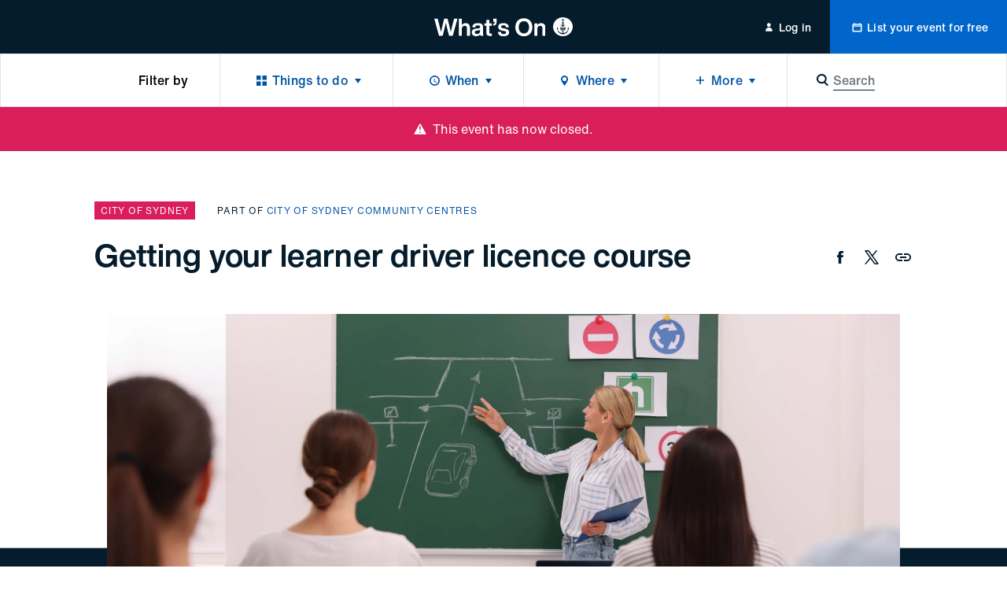

--- FILE ---
content_type: text/html; charset=utf-8
request_url: https://whatson.cityofsydney.nsw.gov.au/events/getting-your-ls-course
body_size: 40139
content:
<!DOCTYPE html><html class="no-js" lang="en" dir="ltr"><head><meta charSet="utf-8"/><meta name="viewport" content="width=device-width"/><title>Getting your learner driver licence course | City of Sydney - What’s On</title><meta name="description" content="Learn road rules to get your L plates at this free course"/><meta name="robots" content="index, follow"/><link rel="canonical" href="/events/getting-your-ls-course"/><meta property="og:type" content="website"/><meta name="og:title" property="og:title" content="Getting your learner driver licence course | City of Sydney - What’s On"/><meta name="og:description" property="og:description" content="Learn road rules to get your L plates at this free course"/><meta property="og:site_name" content="City of Sydney - What’s On"/><meta name="twitter:card" content="summary"/><meta name="twitter:title" content="Getting your learner driver licence course | City of Sydney - What’s On"/><meta name="twitter:description" content="Learn road rules to get your L plates at this free course"/><meta property="og:image" content="https://res.cloudinary.com/cityofsydney/image/upload/f_auto/c_fill,h_960,w_2560/v1704410561/k7h9gk6i1z6d/65ndaTlDhUu0J5iDoBUJbJ/a851ed70-ab57-11ee-a80b-cd4a68dbad10--Getting-your-learner-driver-licence-course-hero.jpg"/><meta name="twitter:image" content="https://res.cloudinary.com/cityofsydney/image/upload/f_auto/c_fill,h_960,w_2560/v1704410561/k7h9gk6i1z6d/65ndaTlDhUu0J5iDoBUJbJ/a851ed70-ab57-11ee-a80b-cd4a68dbad10--Getting-your-learner-driver-licence-course-hero.jpg"/><meta name="next-head-count" content="16"/><meta http-equiv="X-UA-Compatible" content="IE=edge"/><meta name="theme-color" content="#041c2c"/><script>var AdButler = AdButler || {};AdButler.ads = AdButler.ads || [];</script><link rel="shortcut icon" href="/static/favicons/favicon.ico"/><link rel="apple-touch-icon" href="/static/favicons/touch-icon-iphone.png"/><link rel="apple-touch-icon" sizes="76x76" href="/static/favicons/touch-icon-ipad.png"/><link rel="apple-touch-icon" sizes="120x120" href="/static/favicons/touch-icon-iphone-retina.png"/><link rel="apple-touch-icon" sizes="152x152" href="/static/favicons/touch-icon-ipad-retina.png"/><script>(function(w,d,s,l,i){w[l]=w[l]||[];w[l].push({'gtm.start':
new Date().getTime(),event:'gtm.js'});var f=d.getElementsByTagName(s)[0],
j=d.createElement(s),dl=l!='dataLayer'?'&l='+l:'';j.async=true;j.src=
'https://whatson.cityofsydney.nsw.gov.au/metrics/gtm.js?id='+i+dl;f.parentNode.insertBefore(j,f);
})(window,document,'script','dataLayer','GTM-KCQR8Q');</script><noscript data-n-css=""></noscript><script defer="" nomodule="" src="/_next/static/chunks/polyfills-42372ed130431b0a.js"></script><script defer="" src="/_next/static/chunks/1915-429dda253e4d5cd0.js"></script><script defer="" src="/_next/static/chunks/8050.cf730607b99407fe.js"></script><script src="/_next/static/chunks/webpack-855d86fa284fed9b.js" defer=""></script><script src="/_next/static/chunks/framework-3bc9684f49160ebb.js" defer=""></script><script src="/_next/static/chunks/main-979a928c801c37a9.js" defer=""></script><script src="/_next/static/chunks/pages/_app-e3b9f9ec9f98ebc6.js" defer=""></script><script src="/_next/static/chunks/fec483df-b8cfcd8e0b8a0064.js" defer=""></script><script src="/_next/static/chunks/8764-445f248b5bb177e6.js" defer=""></script><script src="/_next/static/chunks/3204-ac926c1d99d8a51d.js" defer=""></script><script src="/_next/static/chunks/209-321ce999d721d98e.js" defer=""></script><script src="/_next/static/chunks/5190-b01387587fc2ced0.js" defer=""></script><script src="/_next/static/chunks/6681-c88461b9d17fc2b3.js" defer=""></script><script src="/_next/static/chunks/315-688b718bc7c8e4bf.js" defer=""></script><script src="/_next/static/chunks/1368-52b262ba6862ddd1.js" defer=""></script><script src="/_next/static/chunks/1613-21cd0da4c0a2208b.js" defer=""></script><script src="/_next/static/chunks/7986-11441e48e9e46820.js" defer=""></script><script src="/_next/static/chunks/3917-db1c73496fc856b1.js" defer=""></script><script src="/_next/static/chunks/3829-fa517cb9a2da44eb.js" defer=""></script><script src="/_next/static/chunks/176-6f6977e8e524f049.js" defer=""></script><script src="/_next/static/chunks/9215-32f2aef304eafe0d.js" defer=""></script><script src="/_next/static/chunks/pages/events/%5Bslug%5D-8f2a0805462b2847.js" defer=""></script><script src="/_next/static/cgawLz_1maAoY0pkfpaEN/_buildManifest.js" defer=""></script><script src="/_next/static/cgawLz_1maAoY0pkfpaEN/_ssgManifest.js" defer=""></script><style id="__jsx-ae35a6e8570e5373">html{line-height:1.15;-webkit-text-size-adjust:100%;-webkit-font-smoothing:antialiased;text-size-adjust:100%;-webkit-box-sizing:border-box;-moz-box-sizing:border-box;box-sizing:border-box;font-family:'Helvetica Now Text', -apple-system, BlinkMacSystemFont, sans-serif}*,*::before,*::after{-webkit-box-sizing:inherit;-moz-box-sizing:inherit;box-sizing:inherit}*{background-repeat:no-repeat}*:focus{outline:none}body{font-size: 1rem;line-height: 1.5;font-weight: 400;letter-spacing: 0em;margin: 0;background:#fff;color:#000;overflow-x:hidden;overflow-y:auto}main{display:block}h1{font-size:2em;margin:.67em 0}hr{-webkit-box-sizing:content-box;-moz-box-sizing:content-box;box-sizing:content-box;height:0;overflow:visible}pre{font-family:monospace,monospace;font-size:1em}a{background-color:transparent;color:inherit;text-decoration:none;-webkit-transition:0.3s all ease-in-out;-moz-transition:0.3s all ease-in-out;-o-transition:0.3s all ease-in-out;transition:0.3s all ease-in-out;display:inline-block;cursor:pointer}address{font-style:normal}a:hover{color:inherit}a[disabled]{opacity:.5;cursor:default;pointer-events:none;color:#0054a6}abbr[title]{border-bottom:none;text-decoration:underline;-webkit-text-decoration:underline dotted;-moz-text-decoration:underline dotted;text-decoration:underline dotted}body .ql-editor b,body .ql-editor strong,b,strong{font-weight:bolder}code,kbd,samp{font-family:monospace,monospace;font-size:1em}small{font-size:80%}sub,sup{font-size:75%;line-height:0;position:relative;vertical-align:baseline}sub{bottom:-.25em}sup{top:-.5em}img{border-style:none}button,input,optgroup,select,textarea{font-family:inherit;font-size:100%;line-height:1.15;margin:0}button,input{overflow:visible;border:0}button,select{text-transform:none}button,[type="button"],[type="reset"],[type="submit"]{-webkit-appearance:none;border:0;padding:0;line-height:1;background:none;cursor:pointer}button::-moz-focus-inner,[type="button"]::-moz-focus-inner,[type="reset"]::-moz-focus-inner,[type="submit"]::-moz-focus-inner{border-style:none;padding:0}button:-moz-focusring,[type="button"]:-moz-focusring,[type="reset"]:-moz-focusring,[type="submit"]:-moz-focusring{outline:1px dotted ButtonText}fieldset{padding:.35em .75em .625em}legend{-webkit-box-sizing:border-box;-moz-box-sizing:border-box;box-sizing:border-box;color:inherit;display:table;max-width:100%;padding:0;white-space:normal}progress{vertical-align:baseline}textarea{overflow:auto;border:0}[type="checkbox"],[type="radio"]{-webkit-box-sizing:border-box;-moz-box-sizing:border-box;box-sizing:border-box;padding:0}[type="number"]::-webkit-inner-spin-button,[type="number"]::-webkit-outer-spin-button{height:auto}[type="search"]{-webkit-appearance:textfield;outline-offset:-2px}[type="search"]::-webkit-search-decoration{-webkit-appearance:none}::-webkit-file-upload-button{-webkit-appearance:button;font:inherit}details{display:block}summary{display:list-item}template{display:none}[hidden]{display:none}body .ql-editor p,p{margin:0 0 1em 0}body .ql-editor p:last-of-type,p:last-of-type{margin-bottom:0}ul,ol{margin:0;padding:0}li{list-style:none}.injected-svg{position:absolute;top:0;left:0;width:100%;height:100%}::-webkit-input-placeholder{color:#041c2c;opacity:.5}::-moz-placeholder{color:#041c2c;opacity:.5}:-ms-input-placeholder{color:#041c2c;opacity:.5}::-ms-input-placeholder{color:#041c2c;opacity:.5}.form_row{margin:0 -0.5rem;position:relative}.form_row.form_row--submit{-webkit-box-pack:start;-webkit-justify-content:flex-start;-moz-box-pack:start;-ms-flex-pack:start;justify-content:flex-start}.form_row.form_row--submit .form_row-cell{width:auto}.form_row.form_row--submit_step{position:relative;display:-webkit-box;display:-webkit-flex;display:-moz-box;display:-ms-flexbox;display:flex;-webkit-box-shadow:none;-moz-box-shadow:none;box-shadow:none;padding:0;-webkit-box-pack:start;-webkit-justify-content:flex-start;-moz-box-pack:start;-ms-flex-pack:start;justify-content:flex-start;width:100%;margin-top:1.5rem;margin-left:0;margin-right:0;background:#fff}.form_row.form_row--submit_step .form_row-cell{margin-left:-0.5rem;margin-right:0.5rem;width:auto}.form_row.form_row--submit_step .form_row-cell:last-child{margin-right:-0.5rem}.form_row.form_row--submit_step .form_row-cell:empty{display:none}.form_row.form_row--submit_step .form_row-cell .button{width:auto;min-width:8rem;padding:1.125rem 1.5rem}.form_row.form_row--submit_step .form_row-cell .button .button_content-label{font-size: 1.125rem;line-height: 1.3333;font-weight: 400;letter-spacing: 0.0083em;transform: translate3d(0,0,0)}.form_row.form_row--submit_step .form_row-cell .button--terciary{color:#0054a6}.form_row-cell{position:relative;width:100%;padding:0.5rem}.form_row-cell .MuiTextField-root,.form_row-cell .MuiFormControl-root{max-width:100%}.form_row-cell .form_row-cell-radio{display:-webkit-box;display:-webkit-flex;display:-moz-box;display:-ms-flexbox;display:flex;-webkit-box-orient:horizontal;-webkit-box-direction:normal;-webkit-flex-direction:row;-moz-box-orient:horizontal;-moz-box-direction:normal;-ms-flex-direction:row;flex-direction:row;-webkit-box-align:start;-webkit-align-items:flex-start;-moz-box-align:start;-ms-flex-align:start;align-items:flex-start}.form_row-cell .form_row-cell-radio .MuiFormLabel-root,.form_row-label{
		font-size: 1rem;line-height: 1.5;font-weight: 400;letter-spacing: 0em;
		margin: 0;
	color: #041c2c;padding:0.5rem 1.5rem 0.5rem 0}.test,.form_row-text{
		font-size: 1.125rem;line-height: 1.5556;font-weight: 400;letter-spacing: 0em;
		margin-bottom: 1.5rem;
		font-family: 'Helvetica Now Display', -apple-system, BlinkMacSystemFont, sans-serif;
		font-weight: 500;
	margin-bottom: 1rem}.form_row .form_row-label{padding:0}.form_row-button{width:100%;display:-webkit-box;display:-webkit-flex;display:-moz-box;display:-ms-flexbox;display:flex;-webkit-box-pack:end;-webkit-justify-content:flex-end;-moz-box-pack:end;-ms-flex-pack:end;justify-content:flex-end;margin-top:1.25rem}.form_row-cell-input--lowercase input{text-transform:lowercase!important}@media (min-width: 45rem){.form_row{display:-webkit-box;display:-webkit-flex;display:-moz-box;display:-ms-flexbox;display:flex;-webkit-box-align:start;-webkit-align-items:flex-start;-moz-box-align:start;-ms-flex-align:start;align-items:flex-start;-webkit-box-pack:justify;-webkit-justify-content:space-between;-moz-box-pack:justify;-ms-flex-pack:justify;justify-content:space-between}.form_row--2 .form_row-cell{width:50%}.form_row--3 .form_row-cell{width:33.33%}.form_row--3 .form_row-cell--2{width:66.66%}.form_row--4 .form_row-cell{width:25%}.form_row--4 .form_row-cell--2{width:50%}.form_row--4 .form_row-cell--3{width:75%}.form_row-button{margin-top:0;position:absolute;top:5rem;right:0}}body .mobile_menu{width:100%}body .mobile_menu-close{width:100%;display:-webkit-box;display:-webkit-flex;display:-moz-box;display:-ms-flexbox;display:flex;-webkit-flex-wrap:wrap;-ms-flex-wrap:wrap;flex-wrap:wrap}body .mobile_menu .mobile_menu-close-button{width:4rem;height:4rem;font-size:1.3125rem;-webkit-box-pack:center;-webkit-justify-content:center;-moz-box-pack:center;-ms-flex-pack:center;justify-content:center;-webkit-box-align:center;-webkit-align-items:center;-moz-box-align:center;-ms-flex-align:center;align-items:center;display:-webkit-box;display:-webkit-flex;display:-moz-box;display:-ms-flexbox;display:flex}body .mobile_menu-top-inner{padding:1rem 1.5rem 5rem 1.5rem}body .mobile_menu-bottom{padding:0;display:-webkit-box;display:-webkit-flex;display:-moz-box;display:-ms-flexbox;display:flex;-webkit-flex-wrap:wrap;-ms-flex-wrap:wrap;flex-wrap:wrap;border-top:thin solid rgba(0,0,0,.25)}body .mobile_menu-heading{
		font-size: 1.25rem;line-height: 1.4;font-weight: 500;letter-spacing: 0em;
		margin-bottom: 1.5rem;
		font-family: 'Helvetica Now Display', -apple-system, BlinkMacSystemFont, sans-serif;
		font-weight: 500;
	width: 100%;max-width:13.75rem;margin-bottom:1.5rem}body .mobile_menu a{display:block;width:100%}body .mobile_menu-button{display:block;width:100%}body .mobile_menu-button--blue{background-color:#0054a6;color:white}body .mobile_menu-top .mobile_menu-button-link{display:-webkit-box;display:-webkit-flex;display:-moz-box;display:-ms-flexbox;display:flex;-webkit-flex-wrap:wrap;-ms-flex-wrap:wrap;flex-wrap:wrap;-webkit-box-pack:center;-webkit-justify-content:center;-moz-box-pack:center;-ms-flex-pack:center;justify-content:center;width:100%;padding:1.125rem 0}body .mobile_menu-bottom .mobile_menu-button-link{padding:1.125rem 1.5rem;border-bottom:thin solid rgba(0,0,0,.25);font-size: 0.875rem;line-height: 1.5;font-weight: 500;letter-spacing: 0.0143em;width:100%;text-align:left;display:block}body a:focus{outline:none}body .MuiInputBase-root{color:#041c2c;font-family:'Helvetica Now Text', -apple-system, BlinkMacSystemFont, sans-serif;width:100%;display:-webkit-inline-box;display:-webkit-inline-flex;display:-moz-inline-box;display:-ms-inline-flexbox;display:inline-flex;-webkit-flex-wrap:wrap;-ms-flex-wrap:wrap;flex-wrap:wrap}.rich_text-label,body .MuiTextField-root .MuiInputLabel-root,body .MuiFormControl-root .MuiInputLabel-root,.form_row-label{text-transform:uppercase;margin-bottom:0.5rem;display:block;width:100%;position:relative;-webkit-user-select:none;-moz-user-select:none;-ms-user-select:none;user-select:none;-webkit-transform:none;-moz-transform:none;-ms-transform:none;-o-transform:none;transform:none;font-size: 0.625rem;line-height: 1.2;font-weight: 400;letter-spacing: 0.07em;color: #041c2c;font-family:'Helvetica Now Text', -apple-system, BlinkMacSystemFont, sans-serif}body .MuiFormLabel-asterisk.Mui-error{color:#FF0303}.rich_text .rich_text-description p{font-size:0.75rem}.rich_text-error,body .MuiFormHelperText-root.Mui-error{margin-top:0.5rem;color:#FF0303;display:block;width:100%;position:relative;-webkit-user-select:none;-moz-user-select:none;-ms-user-select:none;user-select:none;font-size: 0.75rem;line-height: 1.3333;font-weight: 400;letter-spacing: 0em;font-family: 'Helvetica Now Text', -apple-system, BlinkMacSystemFont, sans-serif}.rich_text-error:first-letter,body .MuiFormHelperText-root.Mui-error:first-letter{text-transform:uppercase}body .MuiTextField-root .MuiInput-root,body .MuiFormControl-root .MuiInput-root{margin:0;width:100%;display:block;-webkit-box-shadow:none;-moz-box-shadow:none;box-shadow:none;padding:0.5rem 1rem}body .MuiTextField-root .MuiInput-root,body .MuiFormControl-root .MuiInput-root,.rich_text .quill,body .react_select__control{border:0.125rem solid #b5bbbf;-webkit-border-radius:0.125rem;-moz-border-radius:0.125rem;border-radius:0.125rem;-webkit-transition:0.3s all ease-in-out;-moz-transition:0.3s all ease-in-out;-o-transition:0.3s all ease-in-out;transition:0.3s all ease-in-out;-webkit-box-shadow:none;-moz-box-shadow:none;box-shadow:none}body .react_select__single-value{overflow:visible}body .MuiTextField-root .MuiInput-root.MuiInputBase-adornedStart,body .MuiFormControl-root .MuiInput-root.MuiInputBase-adornedStart{padding-left:3rem}body .MuiTextField-root .MuiInput-root.MuiInputBase-adornedEnd,body .MuiFormControl-root .MuiInput-root.MuiInputBase-adornedEnd{padding-right:3rem}body .step_additional .MuiTextField-root .MuiInput-root.MuiInputBase-adornedStart,body .step_additional .MuiFormControl-root .MuiInput-root.MuiInputBase-adornedStart{padding-left:2.375rem}body .MuiTextField-root .MuiInput-root.Mui-disabled,body .MuiFormControl-root .MuiInput-root.Mui-disabled{background:#f5f5f5;color:#6b7780}.rich_text--error .quill,body .MuiTextField-root .MuiInput-root.Mui-error,body .MuiFormControl-root .MuiInput-root.Mui-error{border-color:#b5bbbf}body .MuiTextField-root .MuiInput-root.Mui-focused,body .MuiFormControl-root .MuiInput-root.Mui-focused,body .react_select__control--is-focused,body .react_select__control--is-focused:hover{outline:none;border-color:#0054a6}body .MuiTextField-root .MuiInput-root.Mui-focused.Mui-error,body .MuiFormControl-root .MuiInput-root.Mui-focused.Mui-error{border-color:#0054a6}body .MuiTextField-root .MuiInput-root:before,body .MuiTextField-root .MuiInput-root:after,body .MuiFormControl-root .MuiInput-root:before,body .MuiFormControl-root .MuiInput-root:after{content:none}body .MuiTextField-root .MuiInputBase-input,body .MuiFormControl-root .MuiInputBase-input{padding:0;color:#041c2c;font-size: 0.875rem;line-height: 1.7143;font-weight: 400;letter-spacing: 0em;height:auto;display:block}body .MuiFormControl-root .MuiInputBase-input,body .MuiTextField-root .MuiInputBase-input{width:100%}body .MuiFormControl-root .MuiInputBase-input.MuiInputBase-inputAdornedStart,body .MuiTextField-root .MuiInputBase-input.MuiInputBase-inputAdornedStart{width:auto}body .MuiInputAdornment-root.MuiInputAdornment-positionStart{position:absolute;top:50%;left:0.75rem}body .MuiInputAdornment-root.MuiInputAdornment-positionEnd{position:absolute;top:50%;right:0}@media (min-width: 45rem){body .MuiTextField-root+.MuiTextField-root,body .MuiFormControl-root+.MuiFormControl-root{margin-left:1rem}body .MuiTextField-root,body .MuiFormControl-root{max-width:17rem}}body .MuiInputBase-input::-webkit-input-placeholder{opacity:.5}body .MuiInputBase-input::-moz-placeholder{opacity:.5}body .MuiInputBase-input:-ms-input-placeholder{opacity:.5}body .MuiInputBase-input::-ms-input-placeholder{opacity:.5}body .MuiTypography-body1{font-family:'Helvetica Now Text', -apple-system, BlinkMacSystemFont, sans-serif}body .MuiRadio-colorPrimary.Mui-checked{color:#0054a6}body .MuiTab-textColorPrimary{color:rgba(4, 28, 44, 0.6);padding-left:0;padding-right:0;min-width:auto;
		margin: 0;
		font-size: 0.75rem;line-height: 1.3333;font-weight: 400;letter-spacing: 0.0667em;
		text-transform: uppercase;
	margin-left:1.25rem;margin-right:1.25rem;margin-top:0;margin-bottom:0;padding-top:0;padding-bottom:0;display:-webkit-inline-box;display:-webkit-inline-flex;display:-moz-inline-box;display:-ms-inline-flexbox;display:inline-flex}body .MuiTab-textColorPrimary.Mui-selected{color:#041c2c}body .MuiTab-textColorPrimary.Mui-disabled{color:rgba(4, 28, 44, 0.2)}body .MuiTabs-scrollButtons{display:none}body .MuiTabs-root{min-height:1.5rem;margin-left:-1.25rem;margin-right:-1.25rem}body .MuiTab-root{min-height:auto}body .MuiSelect-icon{color:#0054a6}body .MuiTabs-indicator{background-color:#0054a6}body .MuiInputAdornment-root{margin:0}body .MuiSvgIcon-root{font-size:1.375rem}body .MuiPaper-root{-webkit-border-radius:0;-moz-border-radius:0;border-radius:0;-webkit-box-shadow:0.25rem 0.25rem 0.25rem rgba(0,0,0,.05),-0.25rem 0.25rem 0.25rem rgba(0,0,0,.05);-moz-box-shadow:0.25rem 0.25rem 0.25rem rgba(0,0,0,.05),-0.25rem 0.25rem 0.25rem rgba(0,0,0,.05);box-shadow:0.25rem 0.25rem 0.25rem rgba(0,0,0,.05),-0.25rem 0.25rem 0.25rem rgba(0,0,0,.05);min-width:10.625rem}body .MuiPaper-root .MuiMenu-list{padding-top:0.75rem;padding-bottom:0.75rem}body .MuiPaper-root .MuiMenuItem-root{min-height:auto;padding:0.5rem 1.5rem;font-size: 0.875rem;line-height: 1.7143;font-weight: 400;letter-spacing: 0em;color:#041c2c}body .MuiDrawer-paper{width:100%;max-width:20rem}body .MuiMenuItem-root{font-family:'Helvetica Now Text', -apple-system, BlinkMacSystemFont, sans-serif}body .MuiFormControl-root{width:100%}body form .MuiFormControl-root .MuiOutlinedInput-notchedOutline{border:0;-webkit-box-shadow:0 0 0 0.125rem #b5bbbf;-moz-box-shadow:0 0 0 0.125rem #b5bbbf;box-shadow:0 0 0 0.125rem #b5bbbf;-webkit-border-radius:0.125rem;-moz-border-radius:0.125rem;border-radius:0.125rem}body .MuiSelect-selectMenu.MuiInputBase-input{font-size: 0.875rem;line-height: 1.7143;font-weight: 400;letter-spacing: 0em;color:#041c2c;border:0;padding:0.5rem 1rem}body .MuiSelect-selectMenu.MuiInputBase-input.MuiInputBase-inputSelect{background:transparent}body .MuiSelect-icon{top:50%;-webkit-transform:translatey(-50%);-moz-transform:translatey(-50%);-ms-transform:translatey(-50%);-o-transform:translatey(-50%);transform:translatey(-50%);right:0.75rem;font-size:1.25rem;color:#b5bbbf}@media (min-width: 45rem){body .MuiSelect-selectMenu.MuiInputBase-input{font-size: 1rem;line-height: 1.5;font-weight: 400;letter-spacing: 0em;-webkit-transform:translate3d(0,0,0);-moz-transform:translate3d(0,0,0);transform:translate3d(0,0,0)}}body .MuiChip-root{-webkit-border-radius:0;-moz-border-radius:0;border-radius:0;text-transform:uppercase;color:#041c2c;font-size: 0.75rem;line-height: 1.3333;font-weight: 400;letter-spacing: 0.0667em;font-family:'Helvetica Now Text', -apple-system, BlinkMacSystemFont, sans-serif;height:1.5rem;overflow:hidden;display:-webkit-inline-box;display:-webkit-inline-flex;display:-moz-inline-box;display:-ms-inline-flexbox;display:inline-flex;background-color:#f0f1f2;color:#041c2c;vertical-align:middle;-webkit-box-pack:center;-webkit-justify-content:center;-moz-box-pack:center;-ms-flex-pack:center;justify-content:center;padding:0}body .MuiChip-root:hover,body .MuiChip-root:focus{background-color:#E2E2E2}body .MuiChip-root .MuiSvgIcon-root{font-size:0.625rem;color:inherit}body .MuiChip-root.MuiChip-colorPrimary{background-color:#0054a6;color:#fff}body .MuiChip-root.MuiChip-colorPrimary:hover,body .MuiChip-root.MuiChip-colorPrimary:focus{background-color:#00468A}body .MuiBackdrop-root{background-color:rgba(0,0,0,.35)}body .modal{display:-webkit-box;display:-webkit-flex;display:-moz-box;display:-ms-flexbox;display:flex;-webkit-flex-wrap:wrap;-ms-flex-wrap:wrap;flex-wrap:wrap;-webkit-box-align:center;-webkit-align-items:center;-moz-box-align:center;-ms-flex-align:center;align-items:center;-webkit-box-pack:center;-webkit-justify-content:center;-moz-box-pack:center;-ms-flex-pack:center;justify-content:center;width:100%}body .modal-content{position:relative;outline:none;display:-webkit-box;display:-webkit-flex;display:-moz-box;display:-ms-flexbox;display:flex;-webkit-flex-wrap:wrap;-ms-flex-wrap:wrap;flex-wrap:wrap;-webkit-box-align:center;-webkit-align-items:center;-moz-box-align:center;-ms-flex-align:center;align-items:center;-webkit-box-pack:center;-webkit-justify-content:center;-moz-box-pack:center;-ms-flex-pack:center;justify-content:center;width:-webkit-calc(100% - 1rem);width:-moz-calc(100% - 1rem);width:calc(100% - 1rem);max-width:40rem}body .modal-content-loading{position:absolute;top:0;left:0;width:100%}body .modal-content-inner{width:100%;background-color:white;display:block;padding:3rem 2rem 2.5rem 2rem;-webkit-border-radius:0.125rem;-moz-border-radius:0.125rem;border-radius:0.125rem}body .modal-heading{text-align:center;
		font-size: 1rem;line-height: 1.5;font-weight: 400;letter-spacing: 0em;
		margin: 0;
	font-weight:500;margin:0 0 1.25rem 0}body .modal-subheading{text-align:center;font-weight:500;margin:0 0 2.5rem 0}body .modal-buttons{width:100%;display:-webkit-box;display:-webkit-flex;display:-moz-box;display:-ms-flexbox;display:flex;-webkit-flex-wrap:wrap;-ms-flex-wrap:wrap;flex-wrap:wrap;-webkit-box-pack:center;-webkit-justify-content:center;-moz-box-pack:center;-ms-flex-pack:center;justify-content:center}body .modal-buttons .button{min-width:-webkit-calc(50% - 0.25rem);min-width:-moz-calc(50% - 0.25rem);min-width:calc(50% - 0.25rem)}body .modal-buttons .button+.button{margin-left:0.5rem}@media (min-width: 45rem){body .modal-heading{text-align:center;
		font-size: 1.5rem;line-height: 1.3333;font-weight: 500;letter-spacing: 0em;
		margin-bottom: 1.5rem;
		font-family: 'Helvetica Now Display', -apple-system, BlinkMacSystemFont, sans-serif;
		font-weight: 500;
	margin-bottom:2rem}body .modal-content{width:-webkit-calc(100% - 2rem);width:-moz-calc(100% - 2rem);width:calc(100% - 2rem)}body .modal-content-inner{padding:3rem 2rem}body .modal-subheading{
		font-size: 1.25rem;line-height: 1.4;font-weight: 500;letter-spacing: 0em;
		margin-bottom: 1.5rem;
		font-family: 'Helvetica Now Display', -apple-system, BlinkMacSystemFont, sans-serif;
		font-weight: 500;
	margin-bottom:2.5rem}body .modal-buttons .button{min-width:10.5rem}body .modal-buttons .button+.button{margin-left:1rem}}body .notification--warning{background-color:#FADD21;color:#041c2c}body .notification--warning .MuiButton-root{color:#041c2c}body .notification--error{background-color:#da1e5b}body .notification--error .MuiButton-root{color:#fff}.sr-only{border:0!important;clip:rect(1px,1px,1px,1px)!important;-webkit-clip-path:inset(50%)!important;clip-path:inset(50%)!important;height:1px!important;margin:-1px!important;overflow:hidden!important;padding:0!important;position:absolute!important;width:1px!important;white-space:nowrap!important}.sr-only-focusable:focus,.sr-only-focusable:active{clip:auto!important;-webkit-clip-path:none!important;clip-path:none!important;height:auto!important;margin:auto!important;overflow:visible!important;width:auto!important;white-space:normal!important}.quill .ql-toolbar{position:-webkit-sticky;position:sticky;top:0;left:0;width:100%;background:#fff;z-index:1}body .ql-editor.ql-blank::before{font-style:normal;color:#041c2c;opacity:.5}body .react_select__indicator-separator,body .react_select__dropdown-indicator{display:none}body .react_select__control{min-height:0.0625rem;font-size:0.875rem}body .react_select__value{overflow:visible}body .react_select__value-container{line-height:1;position:relative;padding:0.25rem 1rem 0.25rem 1rem}body .react_select__input{font-size:1rem;line-height:1.5rem}body .react_select__input input{font-size:inherit;line-height:inherit;color:navy}body .react_select__multi-value__label{font-size: 0.75rem;line-height: 1.3333;font-weight: 400;letter-spacing: 0.0667em;padding: 0.25rem 0.25rem 0.25rem 0.625rem;text-transform:uppercase;-webkit-user-select:none;-moz-user-select:none;-ms-user-select:none;user-select:none;color:#041c2c}body .react_select__multi-value__remove{padding-left:0.25rem;cursor:pointer;-webkit-transition:0.3s all ease-in-out;-moz-transition:0.3s all ease-in-out;-o-transition:0.3s all ease-in-out;transition:0.3s all ease-in-out}body .react_select__multi-value__remove:hover{background:hsl(0,0%,86%);color:inherit}body .react_select__menu{z-index:1;-webkit-border-radius:0;-moz-border-radius:0;border-radius:0;margin-top:0;-webkit-box-shadow:0 0.1875rem 0.375rem 0.125rem rgba(226, 226, 226, 0.5);-moz-box-shadow:0 0.1875rem 0.375rem 0.125rem rgba(226, 226, 226, 0.5);box-shadow:0 0.1875rem 0.375rem 0.125rem rgba(226, 226, 226, 0.5)}body .react_select__option{color:#041c2c;background-color:#fff;-webkit-transition:0.3s all ease-in-out;-moz-transition:0.3s all ease-in-out;-o-transition:0.3s all ease-in-out;transition:0.3s all ease-in-out;cursor:pointer}body .react_select__placeholder{color:#041c2c;opacity:.5;-webkit-user-select:none;-moz-user-select:none;-ms-user-select:none;user-select:none}body .react_select__option--is-focused,body .react_select__option:hover{background-color:rgba(226, 226, 226, 0.5)}
	body .ql-snow .ql-editor , .rich_text  {
		
		font-size: 1rem;line-height: 1.5;font-weight: 400;letter-spacing: 0em;
		margin: 0;
	;
		word-break: break-word;
	}

	body .ql-snow .ql-editor .ql-toolbar, .rich_text .ql-toolbar {
		border-top: 0;
		border-left: 0;
		border-right: 0;
	}

	body .ql-snow .ql-editor .ql-container, .rich_text .ql-container {
		border: 0;
	}

	body .ql-snow .ql-editor p, .rich_text p {
		
		font-size: 1rem;line-height: 1.5;font-weight: 400;letter-spacing: 0em;
		margin: 0;
	;
		margin-bottom: 1.75rem;
	}
	body .ql-snow .ql-editor *:last-child, .rich_text *:last-child {
		margin-bottom: 0;
	}
	body .ql-snow .ql-editor h1, .rich_text h1,
	body .ql-snow .ql-editor h2, .rich_text h2 {
		
		font-size: 2rem;line-height: 1.25;font-weight: 500;letter-spacing: 0em;
		margin-bottom: 2.5rem;
		font-family: 'Helvetica Now Display', -apple-system, BlinkMacSystemFont, sans-serif;
		font-weight: 500;
	;
		margin-bottom: 1.5rem;
	}
	body .ql-snow .ql-editor h3, .rich_text h3 {
		
		font-size: 1.5rem;line-height: 1.3333;font-weight: 500;letter-spacing: 0em;
		margin-bottom: 1.5rem;
		font-family: 'Helvetica Now Display', -apple-system, BlinkMacSystemFont, sans-serif;
		font-weight: 500;
	;
		transform: translate3d(0, 0, 0);
	}
	body .ql-snow .ql-editor h4, .rich_text h4 {
		
		font-size: 1.25rem;line-height: 1.4;font-weight: 500;letter-spacing: 0em;
		margin-bottom: 1.5rem;
		font-family: 'Helvetica Now Display', -apple-system, BlinkMacSystemFont, sans-serif;
		font-weight: 500;
	;
		transform: translate3d(0, 0, 0);
	}
	body .ql-snow .ql-editor h5, .rich_text h5 {
		
		font-size: 1.125rem;line-height: 1.5556;font-weight: 400;letter-spacing: 0em;
		margin-bottom: 1.5rem;
		font-family: 'Helvetica Now Display', -apple-system, BlinkMacSystemFont, sans-serif;
		font-weight: 500;
	;
		transform: translate3d(0, 0, 0);
	}
	body .ql-snow .ql-editor h6, .rich_text h6 {
		
		font-size: 0.875rem;line-height: 1.5;font-weight: 400;letter-spacing: 0em;
		margin-bottom: 1.5rem;
	;
		transform: translate3d(0, 0, 0);
	}
	body .ql-snow .ql-editor ul, .rich_text ul,
	body .ql-snow .ql-editor ol, .rich_text ol {
		margin-bottom: 1.75rem;
	}
	body .ql-snow .ql-editor li, .rich_text li {
		display: block;
		position: relative;
		padding-left: 2rem;
	}
	body .ql-snow .ql-editor li:before, .rich_text li:before {
		content: ' ';
		display: inline-block;
		position: absolute;
		background-color: #041c2c;
		border-radius: 0.125rem;
		width: 0.25rem;
		height: 0.25rem;
		top: 0.75rem;
		left: 0.5rem;
		transform: translateY(-50%);
	}
	body .ql-snow .ql-editor ol li, .rich_text ol li {
		counter-increment: counterOl;
	}
	body .ql-snow .ql-editor ol li:before, .rich_text ol li:before {
		content: counter(counterOl) '. ';
		background-color: transparent;
		width: auto;
		height: auto;
		border-radius: 0;
	}
	body .ql-snow .ql-editor li > p, .rich_text li > p {
		margin: 0;
	}
	body .ql-snow .ql-editor a:not(.button), .rich_text a:not(.button) {
		color: #0054a6;
	}
	body .ql-snow .ql-editor a:hover:not(.button), .rich_text a:hover:not(.button),
	body .ql-snow .ql-editor a:focus:not(.button), .rich_text a:focus:not(.button) {
		color: #0054a6;
		text-decoration: underline;
	}
	body .ql-snow .ql-editor strong, .rich_text strong,
	body .ql-snow .ql-editor b, .rich_text b {
		font-weight: 700;
	}
	body .ql-snow .ql-editor blockquote, .rich_text blockquote {
		
		font-size: 1.25rem;line-height: 1.6;font-weight: 400;letter-spacing: 0em;
		margin: 0;
		padding: 0.75rem 0 2.5rem 1.75rem;
		font-family: 'Helvetica Now Display', -apple-system, BlinkMacSystemFont, sans-serif;
		font-style: italic;
		font-weight: 500;
	;
		position: relative;
		margin: 0;
		padding: 0;
		color: #0054a6;
	}
	body .ql-snow .ql-editor blockquote:before, .rich_text blockquote:before {
		content: ' ';
		position: absolute;
		left: 0;
		height: calc(100% - 3.25rem);
		width: 0.25rem;
		top: 0.75rem;
		background-color: #BED3E8;
	}
	body .ql-snow .ql-editor blockquote > p, .rich_text blockquote > p {
		margin: 0;
		font-size: inherit;
	}
	body .ql-snow .ql-editor blockquote > p + p, .rich_text blockquote > p + p {
		margin-top: 1rem;
	}


@font-face {font-family:"Helvetica Now Text";font-weight:400;font-display:swap;src:url("/static/fonts/helvetica-now-text-regular.eot?#iefix");src:url("/static/fonts/helvetica-now-text-regular.eot?#iefix")format("eot"),url("/static/fonts/helvetica-now-text-regular.woff2")format("woff2"),url("/static/fonts/helvetica-now-text-regular.woff")format("woff"),url("/static/fonts/helvetica-now-text-regular.ttf")format("truetype")}@font-face{font-family:"Helvetica Now Text";font-weight:500;font-display:swap;src:url("/static/fonts/helvetica-now-text-medium.eot?#iefix");src:url("/static/fonts/helvetica-now-text-medium.eot?#iefix")format("eot"),url("/static/fonts/helvetica-now-text-medium.woff2")format("woff2"),url("/static/fonts/helvetica-now-text-medium.woff")format("woff"),url("/static/fonts/helvetica-now-text-medium.ttf")format("truetype")}@font-face{font-family:"Helvetica Now Text";font-weight:700;font-display:swap;src:url("/static/fonts/helvetica-now-text-bold.eot?#iefix");src:url("/static/fonts/helvetica-now-text-bold.eot?#iefix")format("eot"),url("/static/fonts/helvetica-now-text-bold.woff2")format("woff2"),url("/static/fonts/helvetica-now-text-bold.woff")format("woff"),url("/static/fonts/helvetica-now-text-bold.ttf")format("truetype")}@font-face{font-family:"Helvetica Now Display";font-weight:700;font-display:swap;src:url("/static/fonts/helvetica-now-display-bold.eot?#iefix");src:url("/static/fonts/helvetica-now-display-bold.eot?#iefix")format("eot"),url("/static/fonts/helvetica-now-display-bold.woff2")format("woff2"),url("/static/fonts/helvetica-now-display-bold.woff")format("woff"),url("/static/fonts/helvetica-now-display-bold.ttf")format("truetype")}@font-face{font-family:"Helvetica Now Display";font-weight:500;font-display:swap;src:url("/static/fonts/helvetica-now-display-medium.eot?#iefix");src:url("/static/fonts/helvetica-now-display-medium.eot?#iefix")format("eot"),url("/static/fonts/helvetica-now-display-medium.woff2")format("woff2"),url("/static/fonts/helvetica-now-display-medium.woff")format("woff"),url("/static/fonts/helvetica-now-display-medium.ttf")format("truetype")}@font-face{font-family:"Helvetica Now Display";font-weight:500;font-style:italic;font-display:swap;src:url("/static/fonts/helvetica-now-display-medium-italic.eot?#iefix");src:url("/static/fonts/helvetica-now-display-medium-italic.eot?#iefix")format("eot"),url("/static/fonts/helvetica-now-display-medium-italic.woff2")format("woff2"),url("/static/fonts/helvetica-now-display-medium-italic.woff")format("woff"),url("/static/fonts/helvetica-now-display-medium-italic.ttf")format("truetype")}.content404_wrapper{margin:auto;width:100%;max-width:60rem;padding:5rem 1rem;height:25rem;font-size:1rem}.content404_wrapper a.link{text-decoration:underline;color:#0054a6}.content404_wrapper ul{margin-left:48px}.content404_wrapper li{list-style:disc}.privacy_protection_notice{font-size:.7rem;padding:1rem;background:#efefef;margin:3rem 0 0 0}</style><style id="__jsx-d537be17c04db171">.slider{overflow:hidden;padding:4rem 1rem}.slider-content_wrapper{margin:auto;width:100%;max-width:70rem}.slider-header{margin:auto;width:100%;max-width:65rem}.slider-header{margin-bottom:2.5rem;position:relative}.slider-title_wrapper{display:-webkit-box;display:-webkit-flex;display:-moz-box;display:-ms-flexbox;display:flex;-webkit-box-align:baseline;-webkit-align-items:baseline;-moz-box-align:baseline;-ms-flex-align:baseline;align-items:baseline;-webkit-box-pack:start;-webkit-justify-content:flex-start;-moz-box-pack:start;-ms-flex-pack:start;justify-content:flex-start;-webkit-flex-wrap:wrap;-ms-flex-wrap:wrap;flex-wrap:wrap}.slider-title{
		margin: 0;
		font-size: 1.75rem;line-height: 1.1429;font-weight: 700;letter-spacing: 0.0079em;
	font-family:'Helvetica Now Display', -apple-system, BlinkMacSystemFont, sans-serif;margin-right:1rem}.slider-cta{margin-top:0.5rem}.slider .is-draggable,.slider .flickity-enabled{outline:0}.slider-suptitle{
		margin: 0;
		font-size: 0.75rem;line-height: 1.3333;font-weight: 400;letter-spacing: 0.0667em;
		text-transform: uppercase;
	padding-bottom:0.5rem}.slider-container{position:relative;margin:0 -0.625rem}.slider-tile{width:90vw;min-width:0;padding:0 0.625rem}.slider .flickity-page-dots{display:-webkit-box;display:-webkit-flex;display:-moz-box;display:-ms-flexbox;display:flex;-webkit-flex-wrap:wrap;-ms-flex-wrap:wrap;flex-wrap:wrap;position:absolute;width:6.25rem;bottom:-2rem;left:50%;-webkit-transform:translatex(-50%);-moz-transform:translatex(-50%);-ms-transform:translatex(-50%);-o-transform:translatex(-50%);transform:translatex(-50%);-webkit-transition:0.3s all ease-in-out;-moz-transition:0.3s all ease-in-out;-o-transition:0.3s all ease-in-out;transition:0.3s all ease-in-out}.slider .flickity-page-dots .dot{display:-webkit-box;display:-webkit-flex;display:-moz-box;display:-ms-flexbox;display:flex;-webkit-box-flex:1;-webkit-flex:1;-moz-box-flex:1;-ms-flex:1;flex:1;-webkit-border-radius:0.0625rem;-moz-border-radius:0.0625rem;border-radius:0.0625rem;margin:0 0.0625rem;height:0.125rem;-webkit-transition:0.3s all ease-in-out;-moz-transition:0.3s all ease-in-out;-o-transition:0.3s all ease-in-out;transition:0.3s all ease-in-out;background-color:#041c2c;opacity:.25;cursor:pointer;position:relative}.slider .flickity-page-dots .dot:before{content:"";position:absolute;top:-0.5rem;bottom:-0.5rem;width:100%}.slider .flickity-page-dots .dot:first-child:last-child{display:none}.slider .flickity-page-dots .dot.is-selected{opacity:1}.slider .flickity-prev-next-button{position:absolute;z-index:1;top:50%;width:3.5rem;height:3.5rem;-webkit-border-radius:50%;-moz-border-radius:50%;border-radius:50%;-webkit-transition:0.3s all ease-in-out;-moz-transition:0.3s all ease-in-out;-o-transition:0.3s all ease-in-out;transition:0.3s all ease-in-out;-webkit-transform:translatey(-50%);-moz-transform:translatey(-50%);-ms-transform:translatey(-50%);-o-transform:translatey(-50%);transform:translatey(-50%);display:none;background-color:#fff;color:#041c2c;-webkit-box-shadow:0 0 0.375rem 0.0625rem rgba(0,0,0,.12);-moz-box-shadow:0 0 0.375rem 0.0625rem rgba(0,0,0,.12);box-shadow:0 0 0.375rem 0.0625rem rgba(0,0,0,.12)}.slider .flickity-prev-next-button:hover,.slider .flickity-prev-next-button:focus{background:#E2E2E2}.slider .flickity-prev-next-button .flickity-button-icon{fill:currentColor;width:40%;height:auto;-webkit-transform:rotate(180deg);-moz-transform:rotate(180deg);-ms-transform:rotate(180deg);-o-transform:rotate(180deg);transform:rotate(180deg)}.slider .flickity-prev-next-button.previous{left:-webkit-calc(-50vw + 50% + 1rem);left:-moz-calc(-50vw + 50% + 1rem);left:calc(-50vw + 50% + 1rem)}.slider .flickity-prev-next-button.next{right:-webkit-calc(-50vw + 50% + 1rem);right:-moz-calc(-50vw + 50% + 1rem);right:calc(-50vw + 50% + 1rem)}.slider .flickity-prev-next-button:disabled{opacity:0;pointer-events:none}.slider .flickity-prev-next-button.previous:disabled{-webkit-transform:translate(-200%,-50%);-moz-transform:translate(-200%,-50%);-ms-transform:translate(-200%,-50%);-o-transform:translate(-200%,-50%);transform:translate(-200%,-50%)}.slider .flickity-prev-next-button.next:disabled{-webkit-transform:translate(200%,-50%);-moz-transform:translate(200%,-50%);-ms-transform:translate(200%,-50%);-o-transform:translate(200%,-50%);transform:translate(200%,-50%)}.slider-footer{display:-webkit-box;display:-webkit-flex;display:-moz-box;display:-ms-flexbox;display:flex;-webkit-box-align:end;-webkit-align-items:flex-end;-moz-box-align:end;-ms-flex-align:end;align-items:flex-end;-webkit-box-pack:center;-webkit-justify-content:center;-moz-box-pack:center;-ms-flex-pack:center;justify-content:center;margin-top:4.75rem}.slider--3 .slider-tile{width:23.5rem;min-width:0}.slider--2 .slider-tile{width:33.5rem;min-width:0}.slider--2 .flickity-page-dots{display:none}.slider--event_hero{padding:0 1.625rem}.slider--event_hero .slider-tile{padding:0}.slider--event_hero .flickity-page-dots{display:none}.event_hero--gallery .slider-track{height:90vw}.section_carousel_events .slider-track{height:29rem}.section_slider_events_curated .slider-track{height:32.5rem}@media(max-width:28.5rem){.slider--3 .slider-tile{width:90vw}.slider--2 .slider-tile{width:90vw}.section_carousel_events .slider-track{height:111.0638vw}.section_slider_events_curated .slider-track{height:136.5169vw}}@media (min-width: 45rem){.slider{overflow:visible;padding:5rem 1rem}.slider .flickity-prev-next-button{display:block;opacity:1}.slider-title_wrapper{max-width:-webkit-calc(100% - 7.5rem);max-width:-moz-calc(100% - 7.5rem);max-width:calc(100% - 7.5rem)}.slider .flickity-page-dots{left:auto;bottom:auto;top:-3.375rem;right:1rem;-webkit-transform:none;-moz-transform:none;-ms-transform:none;-o-transform:none;transform:none}.slider-tile{width:45vw;min-width:0}.slider-footer{-webkit-box-pack:end;-webkit-justify-content:flex-end;-moz-box-pack:end;-ms-flex-pack:end;justify-content:flex-end;margin-top:2.75rem}.slider--event_hero{padding:0 0.625rem}.slider--event_hero .slider-tile{width:auto;min-width:initial}.event_hero--gallery .slider-track{height:33.7102vw}}@media (min-width: 75rem){.slider .flickity-page-dots{right:auto;left:-webkit-calc(50% + 25.75rem);left:-moz-calc(50% + 25.75rem);left:calc(50% + 25.75rem);right:3rem}.slider-tile{width:30vw;min-width:0}.slider .flickity-prev-next-button{opacity:0}.slider .flickity-prev-next-button.previous{-webkit-transform:translate(-200%,-50%);-moz-transform:translate(-200%,-50%);-ms-transform:translate(-200%,-50%);-o-transform:translate(-200%,-50%);transform:translate(-200%,-50%)}.slider .flickity-prev-next-button.next{-webkit-transform:translate(200%,-50%);-moz-transform:translate(200%,-50%);-ms-transform:translate(200%,-50%);-o-transform:translate(200%,-50%);transform:translate(200%,-50%)}.slider-track:hover .flickity-prev-next-button:not([disabled]){opacity:1;-webkit-transform:translatey(-50%);-moz-transform:translatey(-50%);-ms-transform:translatey(-50%);-o-transform:translatey(-50%);transform:translatey(-50%)}.event_hero--gallery .slider-track{height:30rem}}@media (min-width: 90rem){.slider--2 .slider-container,.slider--3 .slider-container{padding:0 9.375rem;width:100vw;margin:0 -webkit-calc(-50vw + 35.625rem);margin:0 -moz-calc(-50vw + 35.625rem);margin:0 calc(-50vw + 35.625rem)}.slider--2 .slider-track,.slider--3 .slider-track{position:relative}}</style><style id="__jsx-baf7ced66c88ee96">.header.jsx-baf7ced66c88ee96{z-index:9;position:relative;height:7rem}.header.jsx-baf7ced66c88ee96 .header-link{display:-webkit-inline-box;display:-webkit-inline-flex;display:-moz-inline-box;display:-ms-inline-flexbox;display:inline-flex;-webkit-box-align:center;-webkit-align-items:center;-moz-box-align:center;-ms-flex-align:center;align-items:center;-webkit-flex-wrap:wrap;-ms-flex-wrap:wrap;flex-wrap:wrap;height:100%;color:currentColor}.header-wrapper.jsx-baf7ced66c88ee96{width:100%;max-width:100%;position:fixed;top:0;left:0;right:0}.header-row.jsx-baf7ced66c88ee96{position:relative;display:grid;width:100%}.header-row--top.jsx-baf7ced66c88ee96{grid-template-areas:"hamburger logo search";grid-template-columns:4rem 1fr 4rem;background-color:#041c2c;height:4rem}.header-row--top.jsx-baf7ced66c88ee96 .header-link{color:#fff;padding-left:1.5rem;padding-right:1.5rem}.header-row--top.jsx-baf7ced66c88ee96 .header-buttons-element.jsx-baf7ced66c88ee96 a:hover,.header-row--top.jsx-baf7ced66c88ee96 .header-buttons-element.jsx-baf7ced66c88ee96 a:focus{background-color:rgba(255,255,255,.1)}.header-row--top.jsx-baf7ced66c88ee96 .header-buttons-element.header-buttons-element--blue.jsx-baf7ced66c88ee96 a:hover,.header-row--top.jsx-baf7ced66c88ee96 .header-buttons-element.header-buttons-element--blue.jsx-baf7ced66c88ee96 a:focus{background-color:#00468A}.header-row--bottom.jsx-baf7ced66c88ee96{display:-webkit-box;display:-webkit-flex;display:-moz-box;display:-ms-flexbox;display:flex;-webkit-flex-wrap:wrap;-ms-flex-wrap:wrap;flex-wrap:wrap;-webkit-box-pack:center;-webkit-justify-content:center;-moz-box-pack:center;-ms-flex-pack:center;justify-content:center;height:3rem;background-color:#fff;border-bottom:thin solid #E2E2E2}.header-row--custom.jsx-baf7ced66c88ee96{position:absolute;top:4rem;left:0;width:100%;display:block;pointer-events:none;display:none;opacity:0;-webkit-transition:0.3s all ease-in-out;-moz-transition:0.3s all ease-in-out;-o-transition:0.3s all ease-in-out;transition:0.3s all ease-in-out}.header-row--bottom.jsx-baf7ced66c88ee96 .header-link{padding-left:1rem;padding-right:1rem;-webkit-box-pack:center;-webkit-justify-content:center;-moz-box-pack:center;-ms-flex-pack:center;justify-content:center;-webkit-transition:0.3s all ease-in-out;-moz-transition:0.3s all ease-in-out;-o-transition:0.3s all ease-in-out;transition:0.3s all ease-in-out}.header-row--bottom.jsx-baf7ced66c88ee96 button.header-link:hover,.header-row--bottom.jsx-baf7ced66c88ee96 button.header-link:focus{background-color:#f5f5f5}.header-hamburger.jsx-baf7ced66c88ee96{grid-area:hamburger}.header-logo.jsx-baf7ced66c88ee96{grid-area:logo;-webkit-box-pack:center;-webkit-justify-content:center;-moz-box-pack:center;-ms-flex-pack:center;justify-content:center;display:-webkit-box;display:-webkit-flex;display:-moz-box;display:-ms-flexbox;display:flex;border-left:thin solid rgba(255,255,255,.1);border-right:thin solid rgba(255,255,255,.1)}.header-search-with-icon.jsx-baf7ced66c88ee96{grid-area:search;color:#fff;display:-webkit-box;display:-webkit-flex;display:-moz-box;display:-ms-flexbox;display:flex;-webkit-flex-wrap:wrap;-ms-flex-wrap:wrap;flex-wrap:wrap;-webkit-box-pack:center;-webkit-justify-content:center;-moz-box-pack:center;-ms-flex-pack:center;justify-content:center;-webkit-box-align:center;-webkit-align-items:center;-moz-box-align:center;-ms-flex-align:center;align-items:center}.header-search-with-icon.jsx-baf7ced66c88ee96 .icon_button{color:currentColor;-webkit-box-pack:center;-webkit-justify-content:center;-moz-box-pack:center;-ms-flex-pack:center;justify-content:center}.header-buttons.jsx-baf7ced66c88ee96{display:none}.headroom .header-wrapper.jsx-baf7ced66c88ee96{-webkit-transition:0.3s all ease-in-out;-moz-transition:0.3s all ease-in-out;-o-transition:0.3s all ease-in-out;transition:0.3s all ease-in-out}.headroom--unpinned .header-wrapper.jsx-baf7ced66c88ee96{-webkit-transform:translatey(-4rem);-moz-transform:translatey(-4rem);-ms-transform:translatey(-4rem);-o-transform:translatey(-4rem);transform:translatey(-4rem)}.header-heading.jsx-baf7ced66c88ee96{display:none;-webkit-flex-wrap:wrap;-ms-flex-wrap:wrap;flex-wrap:wrap}.header-heading-text.jsx-baf7ced66c88ee96{font-size: 1rem;line-height: 1.5;font-weight: 500;letter-spacing: 0.0125em;color:#041c2c;display:-webkit-box;display:-webkit-flex;display:-moz-box;display:-ms-flexbox;display:flex}.header-column.jsx-baf7ced66c88ee96{-webkit-flex-wrap:wrap;-ms-flex-wrap:wrap;flex-wrap:wrap}.header-filters.jsx-baf7ced66c88ee96{display:-webkit-box;display:-webkit-flex;display:-moz-box;display:-ms-flexbox;display:flex;width:100%}.header-search-with-label.jsx-baf7ced66c88ee96{display:none}.buttons-element.jsx-baf7ced66c88ee96{display:-webkit-box;display:-webkit-flex;display:-moz-box;display:-ms-flexbox;display:flex;-webkit-flex-wrap:wrap;-ms-flex-wrap:wrap;flex-wrap:wrap;-webkit-box-align:center;-webkit-align-items:center;-moz-box-align:center;-ms-flex-align:center;align-items:center;height:100%}.header--with_custom_header.jsx-baf7ced66c88ee96 .header-row--custom.jsx-baf7ced66c88ee96{display:block}.header--with_custom_header.jsx-baf7ced66c88ee96 .headroom--unpinned .header-row--custom.jsx-baf7ced66c88ee96{opacity:1}.header--with_custom_header.jsx-baf7ced66c88ee96 .headroom--unpinned .header-row--custom.jsx-baf7ced66c88ee96>*{pointer-events:auto}.header-announcement.jsx-baf7ced66c88ee96{position:relative;width:100%;padding:0.5rem 1.5rem;display:-webkit-box;display:-webkit-flex;display:-moz-box;display:-ms-flexbox;display:flex;-webkit-box-align:center;-webkit-align-items:center;-moz-box-align:center;-ms-flex-align:center;align-items:center;-webkit-box-pack:center;-webkit-justify-content:center;-moz-box-pack:center;-ms-flex-pack:center;justify-content:center;text-align:center;background:#da1e5b;color:#fff;font-size:0.875rem;border-bottom:thin solid #af1848}.header-announcement-icon.jsx-baf7ced66c88ee96{margin-right:0.5rem}.header-announcement-content.jsx-baf7ced66c88ee96 a:hover,.header-announcement-content.jsx-baf7ced66c88ee96 a:focus{text-decoration:underline}@media (min-width: 45rem){.header.jsx-baf7ced66c88ee96{height:8.5rem}.header-row--top.jsx-baf7ced66c88ee96{display:-webkit-box;display:-webkit-flex;display:-moz-box;display:-ms-flexbox;display:flex;-webkit-flex-wrap:wrap;-ms-flex-wrap:wrap;flex-wrap:wrap;height:4.25rem;-webkit-box-pack:start;-webkit-justify-content:flex-start;-moz-box-pack:start;-ms-flex-pack:start;justify-content:flex-start;padding-left:2rem}.header-row--bottom.jsx-baf7ced66c88ee96{height:4.25rem;border:thin solid #E2E2E2;display:grid;grid-template-columns:1fr auto}.header-row--bottom.jsx-baf7ced66c88ee96 .header-link{padding-left:0rem;padding-right:0rem}.header-row--bottom.jsx-baf7ced66c88ee96 .header-search-with-label.jsx-baf7ced66c88ee96 .header-link{padding-left:2rem;padding-right:2rem}.header-row--custom.jsx-baf7ced66c88ee96{top:4.25rem}.header-hamburger.jsx-baf7ced66c88ee96{display:none}.header-logo.jsx-baf7ced66c88ee96{border:0}.header-search-with-icon.jsx-baf7ced66c88ee96{display:none}.header-buttons.jsx-baf7ced66c88ee96{position:absolute;left:auto;right:0;top:0;bottom:0;height:100%;display:-webkit-box;display:-webkit-flex;display:-moz-box;display:-ms-flexbox;display:flex;-webkit-flex-wrap:wrap;-ms-flex-wrap:wrap;flex-wrap:wrap;-webkit-box-align:center;-webkit-align-items:center;-moz-box-align:center;-ms-flex-align:center;align-items:center}.header-buttons-element.jsx-baf7ced66c88ee96{height:100%;display:-webkit-box;display:-webkit-flex;display:-moz-box;display:-ms-flexbox;display:flex;-webkit-flex-wrap:wrap;-ms-flex-wrap:wrap;flex-wrap:wrap}.header-buttons-element--blue.jsx-baf7ced66c88ee96{background-color:#0066cc}.header-buttons-element.jsx-baf7ced66c88ee96 .injected-svg{fill:#fff}.headroom--unpinned .header-wrapper.jsx-baf7ced66c88ee96{-webkit-transform:translatey(-4.25rem);-moz-transform:translatey(-4.25rem);-ms-transform:translatey(-4.25rem);-o-transform:translatey(-4.25rem);transform:translatey(-4.25rem)}.header-filters.jsx-baf7ced66c88ee96{width:auto}.header-search-with-label--tablet.jsx-baf7ced66c88ee96{display:-webkit-box;display:-webkit-flex;display:-moz-box;display:-ms-flexbox;display:flex;color:#041c2c}.header-search-with-label.jsx-baf7ced66c88ee96{color:#041c2c}.header-search-with-label.jsx-baf7ced66c88ee96 .icon-label{color:#6b7780;border-bottom:thin solid #041c2c;letter-spacing:0}}@media (min-width: 75rem){.header-row--top.jsx-baf7ced66c88ee96{-webkit-box-pack:center;-webkit-justify-content:center;-moz-box-pack:center;-ms-flex-pack:center;justify-content:center;padding-left:0}.header-row--bottom.jsx-baf7ced66c88ee96{display:-webkit-box;display:-webkit-flex;display:-moz-box;display:-ms-flexbox;display:flex;-webkit-flex-wrap:wrap;-ms-flex-wrap:wrap;flex-wrap:wrap;grid-template-columns:unset}.header-row--bottom.jsx-baf7ced66c88ee96 .header-link{padding-left:2.5rem;padding-right:2.5rem}.header-heading.jsx-baf7ced66c88ee96{display:-webkit-box;display:-webkit-flex;display:-moz-box;display:-ms-flexbox;display:flex}.header-search-with-label--tablet.jsx-baf7ced66c88ee96{display:none}.header-search-with-label--desktop.jsx-baf7ced66c88ee96{display:-webkit-box;display:-webkit-flex;display:-moz-box;display:-ms-flexbox;display:flex}}</style><style id="__jsx-323406796456fca">.hamburger.jsx-323406796456fca{background-color:inherit;cursor:pointer;display:-webkit-box;display:-webkit-flex;display:-moz-box;display:-ms-flexbox;display:flex;-webkit-box-align:center;-webkit-align-items:center;-moz-box-align:center;-ms-flex-align:center;align-items:center;-webkit-box-pack:center;-webkit-justify-content:center;-moz-box-pack:center;-ms-flex-pack:center;justify-content:center;width:100%;height:100%;padding:1.5rem;-webkit-box-sizing:border-box;-moz-box-sizing:border-box;box-sizing:border-box;font-size:0}.hamburger-inner.jsx-323406796456fca{display:block;width:1rem}.hamburger.jsx-323406796456fca span.jsx-323406796456fca{display:block;background-color:#fff;width:1rem;height:0.0625rem}.hamburger.jsx-323406796456fca span.jsx-323406796456fca:first-of-type{margin-bottom:0.3125rem}.hamburger.jsx-323406796456fca span.jsx-323406796456fca:last-of-type{margin-top:0.3125rem}</style><style id="__jsx-539e10228e3e60f4">@-webkit-keyframes logoAnimated{0%{-webkit-transform:translatey(0);transform:translatey(0)}100%{-webkit-transform:translatey(-50%);transform:translatey(-50%)}}@-moz-keyframes logoAnimated{0%{-moz-transform:translatey(0);transform:translatey(0)}100%{-moz-transform:translatey(-50%);transform:translatey(-50%)}}@-o-keyframes logoAnimated{0%{-o-transform:translatey(0);transform:translatey(0)}100%{-o-transform:translatey(-50%);transform:translatey(-50%)}}@keyframes logoAnimated{0%{-webkit-transform:translatey(0);-moz-transform:translatey(0);-o-transform:translatey(0);transform:translatey(0)}100%{-webkit-transform:translatey(-50%);-moz-transform:translatey(-50%);-o-transform:translatey(-50%);transform:translatey(-50%)}}.logo-animated.jsx-539e10228e3e60f4{display:block}.logo-animated.jsx-539e10228e3e60f4 .logo-animated-link{display:block}.logo-animated-inner.jsx-539e10228e3e60f4{display:-webkit-box;display:-webkit-flex;display:-moz-box;display:-ms-flexbox;display:flex;-webkit-flex-wrap:wrap;-ms-flex-wrap:wrap;flex-wrap:wrap;-webkit-box-align:center;-webkit-align-items:center;-moz-box-align:center;-ms-flex-align:center;align-items:center;font-size:0;width:10.3925rem}.logo-animated-logos.jsx-539e10228e3e60f4{overflow:hidden;width:80.1891%;height:4rem}.logo-animated-logos-inner.jsx-539e10228e3e60f4{-webkit-animation-name:logoAnimated;-moz-animation-name:logoAnimated;-o-animation-name:logoAnimated;animation-name:logoAnimated;-webkit-animation-timing-function:ease-in-out;-moz-animation-timing-function:ease-in-out;-o-animation-timing-function:ease-in-out;animation-timing-function:ease-in-out;-webkit-animation-direction:normal;-moz-animation-direction:normal;-o-animation-direction:normal;animation-direction:normal;-webkit-animation-fill-mode:forwards;-moz-animation-fill-mode:forwards;-o-animation-fill-mode:forwards;animation-fill-mode:forwards;-webkit-animation-iteration-count:1;-moz-animation-iteration-count:1;-o-animation-iteration-count:1;animation-iteration-count:1;-webkit-animation-duration:1s;-moz-animation-duration:1s;-o-animation-duration:1s;animation-duration:1s;-webkit-animation-delay:2s;-moz-animation-delay:2s;-o-animation-delay:2s;animation-delay:2s;-webkit-transition:0.3s all ease-in-out;-moz-transition:0.3s all ease-in-out;-o-transition:0.3s all ease-in-out;transition:0.3s all ease-in-out}.logo-animated-image.jsx-539e10228e3e60f4{display:block;width:100%;-webkit-user-select:none;-moz-user-select:none;-ms-user-select:none;user-select:none}.logo-animated-image--signet.jsx-539e10228e3e60f4{padding-left:0.625rem}.logo-animated-signet.jsx-539e10228e3e60f4{width:19.8109%}.logo-animated--dark.jsx-539e10228e3e60f4 .logo-animated-inner{width:2rem}.logo-animated--dark.jsx-539e10228e3e60f4 .logo-animated-logos{display:none}.logo-animated--dark.jsx-539e10228e3e60f4 .logo-animated-signet{width:100%}.logo-animated--dark.jsx-539e10228e3e60f4 .logo-animated-image--signet{padding-left:0}@media (min-width: 45rem){.logo-animated-inner.jsx-539e10228e3e60f4{width:11.041875rem}.logo-animated-logos.jsx-539e10228e3e60f4{height:4.25rem}.logo-animated--dark.jsx-539e10228e3e60f4 .logo-animated-inner{width:10.3925rem}.logo-animated--dark.jsx-539e10228e3e60f4 .logo-animated-logos{height:4rem;width:80.1891%;display:block}.logo-animated--dark.jsx-539e10228e3e60f4 .logo-animated-image--signet{padding-left:0.625rem}.logo-animated--dark.jsx-539e10228e3e60f4 .logo-animated-signet{width:19.8109%}}@media (min-width: 75rem){.logo-animated.jsx-539e10228e3e60f4 .logo-animated-link{padding-left:1rem;padding-right:1rem}}</style><style id="__jsx-b5dfddc38ab10c47">.icon_button.jsx-b5dfddc38ab10c47,.icon_link.jsx-b5dfddc38ab10c47{position:relative;line-height:1;display:-webkit-box;display:-webkit-flex;display:-moz-box;display:-ms-flexbox;display:flex;-webkit-box-align:center;-webkit-align-items:center;-moz-box-align:center;-ms-flex-align:center;align-items:center;height:100%;width:100%;color:currentColor;background-color:inherit;border:none;cursor:pointer}.icon_button.jsx-b5dfddc38ab10c47:disabled,.icon_link.jsx-b5dfddc38ab10c47:disabled{opacity:.5}</style><style id="__jsx-1be906d64eaeb573">.icon-icon.jsx-1be906d64eaeb573{position:relative;display:block;height:1em;width:1em}.icon-icon.jsx-1be906d64eaeb573 .injected-svg{fill:currentColor}.icon--large.jsx-1be906d64eaeb573 .icon-icon.jsx-1be906d64eaeb573{height:1.5em;width:1.5em}.icon--with-label.jsx-1be906d64eaeb573{font-size: 0.875rem;line-height: 1.5;font-weight: 500;letter-spacing: 0.0143em;display:-webkit-box;display:-webkit-flex;display:-moz-box;display:-ms-flexbox;display:flex;-webkit-flex-wrap:wrap;-ms-flex-wrap:wrap;flex-wrap:wrap;-webkit-box-align:center;-webkit-align-items:center;-moz-box-align:center;-ms-flex-align:center;align-items:center}.icon--with-label.jsx-1be906d64eaeb573 .icon-icon.jsx-1be906d64eaeb573{display:-webkit-inline-box;display:-webkit-inline-flex;display:-moz-inline-box;display:-ms-inline-flexbox;display:inline-flex;height:1.5em;width:1.3125rem}.icon--with-arrow.jsx-1be906d64eaeb573 .icon-label.jsx-1be906d64eaeb573{-webkit-box-align:center;-webkit-align-items:center;-moz-box-align:center;-ms-flex-align:center;align-items:center}.icon--with-arrow.jsx-1be906d64eaeb573 .icon-label.jsx-1be906d64eaeb573:after{content:" ";display:inline-block;width:0;height:0;margin-top:0.125rem;margin-left:0.5rem;border-left:0.25rem solid transparent;border-right:0.25rem solid transparent;border-top:0.375rem solid currentColor;-webkit-transition:0.3s all ease-in-out;-moz-transition:0.3s all ease-in-out;-o-transition:0.3s all ease-in-out;transition:0.3s all ease-in-out}.icon--with-label.icon--large.jsx-1be906d64eaeb573{font-size:1rem}.icon--with-label.icon--large.jsx-1be906d64eaeb573 .icon-icon.jsx-1be906d64eaeb573{width:1.5rem}.icon-label.jsx-1be906d64eaeb573{margin-left:0.125rem;display:-webkit-inline-box;display:-webkit-inline-flex;display:-moz-inline-box;display:-ms-inline-flexbox;display:inline-flex;-webkit-user-select:none;-moz-user-select:none;-ms-user-select:none;user-select:none;font-size:inherit;font-weight:inherit;line-height:inherit;letter-spacing:inherit}</style><style id="__jsx-a2fe77f846c95b72">.filters_navigation{position:relative;height:100%;width:100%}.filters_navigation-content{height:100%;width:100%}.filters_navigation-list{height:100%;-webkit-flex-wrap:wrap;-ms-flex-wrap:wrap;flex-wrap:wrap;-webkit-box-align:center;-webkit-align-items:center;-moz-box-align:center;-ms-flex-align:center;align-items:center;white-space:nowrap;overflow-x:auto;display:block}.filters_navigation-list:after{background-image:-webkit-linear-gradient(left,rgba(255,255,255,0)0%,rgba(255,255,255,1)100%);background-image:-moz-linear-gradient(left,rgba(255,255,255,0)0%,rgba(255,255,255,1)100%);background-image:-o-linear-gradient(left,rgba(255,255,255,0)0%,rgba(255,255,255,1)100%);background-image:linear-gradient(to right,rgba(255,255,255,0)0%,rgba(255,255,255,1)100%);content:" ";display:block;position:absolute;pointer-events:none;height:100%;top:0;right:0;width:-webkit-calc(1.5625rem + 5%);width:-moz-calc(1.5625rem + 5%);width:calc(1.5625rem + 5%)}.filters_navigation-element{height:100%;display:-webkit-inline-box;display:-webkit-inline-flex;display:-moz-inline-box;display:-ms-inline-flexbox;display:inline-flex;border-right:thin solid #E2E2E2;color:#0054a6}.filters_navigation-element:last-of-type{border-right:0}.filters_navigation-element .icon--with-arrow .icon-label:after{content:none;display:none}.filter-panel .MuiPaper-root{background:transparent;-webkit-box-shadow:none;-moz-box-shadow:none;box-shadow:none;pointer-events:none}.filter-panel .filter-panel-header{display:-webkit-box;display:-webkit-flex;display:-moz-box;display:-ms-flexbox;display:flex}.filter-panel .filter-panel-header--right{-webkit-box-pack:end;-webkit-justify-content:flex-end;-moz-box-pack:end;-ms-flex-pack:end;justify-content:flex-end}.filter-panel .filter-panel-header-button{width:auto;padding-left:2.5rem;padding-right:3.5rem;min-height:4.25rem;color:#0054a6;background:#fff;pointer-events:auto;outline:none}.filter-panel-modal{position:absolute;top:0;left:0;width:100%;pointer-events:none;outline:none}.filter-panel-modal .filter-panel-content_wrapper{margin:auto;min-width:0;width:100%;background:#fff;pointer-events:auto;height:100vh}.filter-panel-modal .filter-panel-header{position:relative;display:-webkit-box;display:-webkit-flex;display:-moz-box;display:-ms-flexbox;display:flex;-webkit-box-align:center;-webkit-align-items:center;-moz-box-align:center;-ms-flex-align:center;align-items:center;-webkit-box-pack:center;-webkit-justify-content:center;-moz-box-pack:center;-ms-flex-pack:center;justify-content:center;padding:0.75rem 2.5rem;border-bottom:1px solid #E2E2E2}.filter-panel-modal .filter-panel-header .icon{color:#0054a6}.filter-panel-modal .filter-panel-header-close{position:absolute;top:50%;right:1rem;color:#041c2c;font-size:1.5rem;width:1em;height:1em;-webkit-transform:translatey(-.5em);-moz-transform:translatey(-.5em);-ms-transform:translatey(-.5em);-o-transform:translatey(-.5em);transform:translatey(-.5em)}.filter-panel-modal .filter-panel-header-close .icon{color:inherit}.filter-panel-modal .filter-panel-content{max-height:-webkit-calc(100vh - 6.625rem);max-height:-moz-calc(100vh - 6.625rem);max-height:calc(100vh - 6.625rem);overflow-x:hidden;overflow-y:auto}.filter-panel-content{min-width:100%;background:#fff;margin-top:-0.0625rem;-webkit-border-radius:0 0 0.25rem 0.25rem;-moz-border-radius:0 0 0.25rem 0.25rem;border-radius:0 0 0.25rem 0.25rem;pointer-events:auto}.filter-panel-modal .filter_group .filter_group-footer{position:fixed;bottom:0;left:0;width:100%;margin:0;-webkit-box-shadow:0 0 0.375rem 0.125rem rgba(0,0,0,.1);-moz-box-shadow:0 0 0.375rem 0.125rem rgba(0,0,0,.1);box-shadow:0 0 0.375rem 0.125rem rgba(0,0,0,.1);-webkit-box-pack:justify;-webkit-justify-content:space-between;-moz-box-pack:justify;-ms-flex-pack:justify;justify-content:space-between}.filter-panel-modal .filter_group .filter_group-footer .button--text{font-size:1.125rem}@media (min-width: 45rem){.filters_navigation{border-right:thin solid #E2E2E2}.filters_navigation-list{white-space:normal;overflow-x:visible;display:-webkit-box;display:-webkit-flex;display:-moz-box;display:-ms-flexbox;display:flex;-webkit-box-pack:justify;-webkit-justify-content:space-between;-moz-box-pack:justify;-ms-flex-pack:justify;justify-content:space-between}.filters_navigation-list:after{content:none}.filters_navigation-element{-webkit-box-flex:1;-webkit-flex:1 1 auto;-moz-box-flex:1;-ms-flex:1 1 auto;flex:1 1 auto;-webkit-box-pack:center;-webkit-justify-content:center;-moz-box-pack:center;-ms-flex-pack:center;justify-content:center}.filters_navigation-element .icon--with-arrow .icon-label:after{content:" ";display:inline-block}.filter-panel-modal{top:initial}.filter-panel-modal .filter-panel-content_wrapper{max-width:29rem;height:auto}.filter-panel-modal .filter_group .filter_group-footer{position:relative;bottom:initial;left:initial;width:initial;margin:0 -1.5rem -2rem;-webkit-box-shadow:none;-moz-box-shadow:none;box-shadow:none;-webkit-box-pack:end;-webkit-justify-content:flex-end;-moz-box-pack:end;-ms-flex-pack:end;justify-content:flex-end}.filter-panel-modal .filter_group .filter_group-footer .button--text{font-size:0.875rem}}@media (min-width: 75rem){.filters_navigation{border-left:thin solid #E2E2E2}.filters_navigation-list{-webkit-box-pack:unset;-webkit-justify-content:unset;-moz-box-pack:unset;-ms-flex-pack:unset;justify-content:unset}}</style><style id="__jsx-94262579f9a4bf9e">.event_expired_status.jsx-94262579f9a4bf9e{color:#fff;background:#da1e5b;text-align:center;padding:1rem 1.5rem}.event_expired_status-content.jsx-94262579f9a4bf9e{display:-webkit-box;display:-webkit-flex;display:-moz-box;display:-ms-flexbox;display:flex;-webkit-box-align:center;-webkit-align-items:center;-moz-box-align:center;-ms-flex-align:center;align-items:center;-webkit-box-pack:center;-webkit-justify-content:center;-moz-box-pack:center;-ms-flex-pack:center;justify-content:center}.event_expired_status-content-text.jsx-94262579f9a4bf9e{margin-left:0.5rem}</style><style id="__jsx-9e58d0d29c793919">.event_header.jsx-9e58d0d29c793919{display:block;color:#041c2c}.event_header-inner.jsx-9e58d0d29c793919{padding:1.5rem 1rem}.event_header-container.jsx-9e58d0d29c793919{display:block;margin-left:auto;margin-right:auto;max-width:65rem}.event_header-column--info.jsx-9e58d0d29c793919{margin-bottom:1rem}.event_header_info.jsx-9e58d0d29c793919{width:100%}.event_header_info-subheading.jsx-9e58d0d29c793919{width:100%;display:block;line-height:1;margin-bottom:1rem}.event_header_info-organiser.jsx-9e58d0d29c793919{width:100%;display:block}.event_header_info_program.jsx-9e58d0d29c793919{
		margin: 0;
		font-size: 0.75rem;line-height: 1.3333;font-weight: 400;letter-spacing: 0.0667em;
		text-transform: uppercase;
	width:100%;display:block;padding-top:0.75rem}.event_header_info_program.jsx-9e58d0d29c793919 .event_header_info_program-link{
		color: #0054a6;
		text-decoration: underline;
	text-decoration:none;letter-spacing:0.0625em}.event_header_info_program.jsx-9e58d0d29c793919 .event_header_info_program-link:hover,.event_header_info_program.jsx-9e58d0d29c793919 .event_header_info_program-link:focus{text-decoration:underline}.event_header_info-title.jsx-9e58d0d29c793919{
		font-size: 2.5rem;line-height: 1.45;font-weight: 700;letter-spacing: 0.005em;
		font-family: 'Helvetica Now Display', -apple-system, BlinkMacSystemFont, sans-serif;
	color:#041c2c;margin:0}.event_header-slider_progression.jsx-9e58d0d29c793919{display:none}@media (min-width: 45rem){.event_header-inner.jsx-9e58d0d29c793919{padding:4rem 1rem 2.875rem}.event_header-container.jsx-9e58d0d29c793919{display:grid;grid-template-areas:"🐶 🐶""🐭 🦊";grid-template-rows:auto auto;grid-template-columns:1fr auto;-webkit-box-align:start;-webkit-align-items:flex-start;-moz-box-align:start;-ms-flex-align:start;align-items:flex-start}.event_header_info-subheading.jsx-9e58d0d29c793919{display:-webkit-box;display:-webkit-flex;display:-moz-box;display:-ms-flexbox;display:flex;-webkit-flex-wrap:nowrap;-ms-flex-wrap:nowrap;flex-wrap:nowrap;-webkit-box-align:start;-webkit-align-items:flex-start;-moz-box-align:start;-ms-flex-align:start;align-items:flex-start;grid-area:🐶}.event_header_info-heading.jsx-9e58d0d29c793919{grid-area:🐭}.event_header_info-social.jsx-9e58d0d29c793919{grid-area:🦊;padding-top:1.25rem}.event_header_info-organiser.jsx-9e58d0d29c793919{margin-bottom:0;width:auto;display:-webkit-inline-box;display:-webkit-inline-flex;display:-moz-inline-box;display:-ms-inline-flexbox;display:inline-flex}.event_header_info_program.jsx-9e58d0d29c793919{width:auto;padding-top:0.25rem;display:-webkit-inline-box;display:-webkit-inline-flex;display:-moz-inline-box;display:-ms-inline-flexbox;display:inline-flex;-webkit-flex-wrap:wrap;-ms-flex-wrap:wrap;flex-wrap:wrap}.event_header_info-organiser.jsx-9e58d0d29c793919+.event_header_info_program.jsx-9e58d0d29c793919{padding-left:1.75rem}.event_header.jsx-9e58d0d29c793919 .event_header_share,.event_header-slider_progression.jsx-9e58d0d29c793919{width:100%;display:-webkit-box;display:-webkit-flex;display:-moz-box;display:-ms-flexbox;display:flex;-webkit-flex-wrap:wrap;-ms-flex-wrap:wrap;flex-wrap:wrap;-webkit-box-pack:end;-webkit-justify-content:flex-end;-moz-box-pack:end;-ms-flex-pack:end;justify-content:flex-end}.event_header-slider_progression.jsx-9e58d0d29c793919{margin-top:3rem}.event_header-slider_progression.jsx-9e58d0d29c793919 .slider_progression-index,.event_header-slider_progression.jsx-9e58d0d29c793919 .slider_progression-range{color:#041c2c}.event_header-slider_progression.jsx-9e58d0d29c793919 .slider_progression-progress{background-color:#041c2c}.event_header-slider_progression.jsx-9e58d0d29c793919 .slider_progression-track{background-color:rgba(4,28,44,.2)}}@media (min-width: 75rem){.event_header-inner.jsx-9e58d0d29c793919{padding:4rem 0 2.875rem}}</style><style id="__jsx-c383c3c311d48300">.organiser_tag.jsx-c383c3c311d48300{display:-webkit-inline-box;display:-webkit-inline-flex;display:-moz-inline-box;display:-ms-inline-flexbox;display:inline-flex;-webkit-flex-wrap:wrap;-ms-flex-wrap:wrap;flex-wrap:wrap;-webkit-box-align:center;-webkit-align-items:center;-moz-box-align:center;-ms-flex-align:center;align-items:center;-webkit-box-pack:center;-webkit-justify-content:center;-moz-box-pack:center;-ms-flex-pack:center;justify-content:center}.organiser_tag-name.jsx-c383c3c311d48300{display:block;
		margin: 0;
		font-size: 0.75rem;line-height: 1.3333;font-weight: 400;letter-spacing: 0.0667em;
		text-transform: uppercase;
	color:#fff;padding:0.25rem 0.5rem;background-color:#da1e5b;-webkit-transition:0.3s all ease-in-out;-moz-transition:0.3s all ease-in-out;-o-transition:0.3s all ease-in-out;transition:0.3s all ease-in-out;white-space:nowrap}</style><style id="__jsx-2de8f4a0b067f23b">.social_share.jsx-2de8f4a0b067f23b{display:block}.social_share-label.jsx-2de8f4a0b067f23b{display:none}.social_share-list.jsx-2de8f4a0b067f23b{display:-webkit-box;display:-webkit-flex;display:-moz-box;display:-ms-flexbox;display:flex;-webkit-box-align:center;-webkit-align-items:center;-moz-box-align:center;-ms-flex-align:center;align-items:center}.social_share-item.jsx-2de8f4a0b067f23b{font-size: 1.5rem;line-height: 0.0417;font-weight: 400;letter-spacing: 0em;display:-webkit-inline-box;display:-webkit-inline-flex;display:-moz-inline-box;display:-ms-inline-flexbox;display:inline-flex;-webkit-flex-wrap:wrap;-ms-flex-wrap:wrap;flex-wrap:wrap}.social_share-item.jsx-2de8f4a0b067f23b:not(:last-of-type){padding-right:1rem}.social_share-item.jsx-2de8f4a0b067f23b .tooltip{padding:0}.social_share-item.jsx-2de8f4a0b067f23b .icon_button:hover,.social_share-item.jsx-2de8f4a0b067f23b .icon_button:focus,.social_share-item.jsx-2de8f4a0b067f23b .tooltip:hover,.social_share-item.jsx-2de8f4a0b067f23b .tooltip:focus{-webkit-transition:0.3s all ease-in-out;-moz-transition:0.3s all ease-in-out;-o-transition:0.3s all ease-in-out;transition:0.3s all ease-in-out;opacity:.6}@media (min-width: 45rem){.social_share-label.jsx-2de8f4a0b067f23b{
		margin: 0;
		font-size: 0.75rem;line-height: 1.3333;font-weight: 400;letter-spacing: 0.0667em;
		text-transform: uppercase;
	display:-webkit-inline-box;display:-webkit-inline-flex;display:-moz-inline-box;display:-ms-inline-flexbox;display:inline-flex;-webkit-user-select:none;-moz-user-select:none;-ms-user-select:none;user-select:none;margin:0 1rem 0 0}}</style><style id="__jsx-91d2bbf690321f33">.tooltip.jsx-91d2bbf690321f33{position:relative;outline:0;cursor:pointer;background-color:inherit;color:inherit;padding:0.5rem}.tooltip.tooltip--active.jsx-91d2bbf690321f33 .tooltip-label.jsx-91d2bbf690321f33{display:block}.tooltip.jsx-91d2bbf690321f33 .tooltip-label.jsx-91d2bbf690321f33{display:none;pointer-events:none;-webkit-user-select:none;-moz-user-select:none;-ms-user-select:none;user-select:none;position:absolute;left:50%;-webkit-transform:translatex(-50%);-moz-transform:translatex(-50%);-ms-transform:translatex(-50%);-o-transform:translatex(-50%);transform:translatex(-50%);z-index:9;-webkit-transition:0.3s all ease-in-out;-moz-transition:0.3s all ease-in-out;-o-transition:0.3s all ease-in-out;transition:0.3s all ease-in-out;background-color:#fff;color:#041c2c;top:-webkit-calc(100% + 0.25rem);top:-moz-calc(100% + 0.25rem);top:calc(100% + 0.25rem);padding:0.3125rem 0.5rem;-webkit-box-shadow:0 0 0.3125rem 0 rgba(0,0,0,.12);-moz-box-shadow:0 0 0.3125rem 0 rgba(0,0,0,.12);box-shadow:0 0 0.3125rem 0 rgba(0,0,0,.12)}.tooltip.jsx-91d2bbf690321f33 .tooltip-label.jsx-91d2bbf690321f33:after{content:" ";width:0;height:0;position:absolute;left:50%;-webkit-transform:translatex(-50%);-moz-transform:translatex(-50%);-ms-transform:translatex(-50%);-o-transform:translatex(-50%);transform:translatex(-50%);top:-0.3125rem;border-left:0.3125rem solid transparent;border-right:0.3125rem solid transparent;border-bottom:0.3125rem solid #fff}.tooltip-text.jsx-91d2bbf690321f33{font-size: 0.75rem;line-height: 1.3333;font-weight: 400;letter-spacing: 0em;display:block}</style><style id="__jsx-406da9cd2dfd871c">.event_hero.jsx-406da9cd2dfd871c{position:relative;z-index:5;padding:0 1rem;background:-webkit-linear-gradient(bottom,#041c2c 0%,#041c2c 5rem,rgba(4, 28, 44, 0) 5.0625rem,rgba(4, 28, 44, 0) 100%);background:-moz-linear-gradient(bottom,#041c2c 0%,#041c2c 5rem,rgba(4, 28, 44, 0) 5.0625rem,rgba(4, 28, 44, 0) 100%);background:-o-linear-gradient(bottom,#041c2c 0%,#041c2c 5rem,rgba(4, 28, 44, 0) 5.0625rem,rgba(4, 28, 44, 0) 100%);background:linear-gradient(to top,#041c2c 0%,#041c2c 5rem,rgba(4, 28, 44, 0) 5.0625rem,rgba(4, 28, 44, 0) 100%);overflow:hidden}.event--loading .event_hero.jsx-406da9cd2dfd871c{opacity:0;height:0}.event--loaded .event_hero.jsx-406da9cd2dfd871c{opacity:1;height:auto}.event_hero-content.jsx-406da9cd2dfd871c{position:relative;width:100%;max-width:70rem;margin:auto}.event_hero--gallery.jsx-406da9cd2dfd871c{color:#fff;padding-bottom:5rem;min-height:100vw;padding-left:0rem;padding-right:0rem;background:-webkit-linear-gradient(bottom,#041c2c 0%,#041c2c 7rem,rgba(4, 28, 44, 0) 7.0625rem,rgba(4, 28, 44, 0) 100%);background:-moz-linear-gradient(bottom,#041c2c 0%,#041c2c 7rem,rgba(4, 28, 44, 0) 7.0625rem,rgba(4, 28, 44, 0) 100%);background:-o-linear-gradient(bottom,#041c2c 0%,#041c2c 7rem,rgba(4, 28, 44, 0) 7.0625rem,rgba(4, 28, 44, 0) 100%);background:linear-gradient(to top,#041c2c 0%,#041c2c 7rem,rgba(4, 28, 44, 0) 7.0625rem,rgba(4, 28, 44, 0) 100%)}.event_hero--gallery.jsx-406da9cd2dfd871c::after{content:"";display:block;position:absolute;bottom:0;left:0;width:100%;border-bottom:rgba(255, 255, 255, 0.15) 1px solid}@media (min-width: 45rem){.event_hero--gallery.jsx-406da9cd2dfd871c{padding-bottom:0;color:#041c2c;min-height:0;background:-webkit-linear-gradient(bottom,#041c2c 0%,#041c2c 5rem,rgba(4, 28, 44, 0) 5.0625rem,rgba(4, 28, 44, 0) 100%);background:-moz-linear-gradient(bottom,#041c2c 0%,#041c2c 5rem,rgba(4, 28, 44, 0) 5.0625rem,rgba(4, 28, 44, 0) 100%);background:-o-linear-gradient(bottom,#041c2c 0%,#041c2c 5rem,rgba(4, 28, 44, 0) 5.0625rem,rgba(4, 28, 44, 0) 100%);background:linear-gradient(to top,#041c2c 0%,#041c2c 5rem,rgba(4, 28, 44, 0) 5.0625rem,rgba(4, 28, 44, 0) 100%)}.event_hero--gallery.jsx-406da9cd2dfd871c::after{content:none}.event_hero--gallery.jsx-406da9cd2dfd871c .event_hero-image.jsx-406da9cd2dfd871c{width:auto}}@media (min-width: 75rem){.event_hero-content.jsx-406da9cd2dfd871c{max-width:95rem;padding:0 7.5rem}.event_hero-image.jsx-406da9cd2dfd871c{width:100%}.event_hero-content.jsx-406da9cd2dfd871c .slider-content_wrapper{max-width:100%}}</style><style id="__jsx-1540944749">.event_hero_image.jsx-1540944749{position:relative;background:#f5f5f5 center center no-repeat url(https://res.cloudinary.com/cityofsydney/image/upload/f_auto/c_fill,h_712,w_712/v1704410567/k7h9gk6i1z6d/65ndaTlDhUu0J5iDoBUJbJ/a851ed71-ab57-11ee-a80b-cd4a68dbad10--Getting-your-learner-driver-licence-course-tile.jpg);-webkit-background-size:cover;-moz-background-size:cover;-o-background-size:cover;background-size:cover;overflow:hidden}.no-webp .event_hero_image.jsx-1540944749{background-image:url(https://res.cloudinary.com/cityofsydney/image/upload/f_auto/c_fill,h_712,w_712/v1704410567/k7h9gk6i1z6d/65ndaTlDhUu0J5iDoBUJbJ/a851ed71-ab57-11ee-a80b-cd4a68dbad10--Getting-your-learner-driver-licence-course-tile.jpg)}.event_hero_image.jsx-1540944749::before{content:"";position:relative;display:block;width:100%;height:0;padding-bottom:100%}@media (min-width: 45rem){.event_hero_image.jsx-1540944749{background-image:url(https://res.cloudinary.com/cityofsydney/image/upload/f_auto/c_fill,h_960,w_2560/v1704410561/k7h9gk6i1z6d/65ndaTlDhUu0J5iDoBUJbJ/a851ed70-ab57-11ee-a80b-cd4a68dbad10--Getting-your-learner-driver-licence-course-hero.jpg)}.event_hero-gallery .event_hero_image.jsx-1540944749{width:90vw}.event_hero-gallery .event_hero_image--gallery.jsx-1540944749{width:-webkit-calc(90vw * 1);width:-moz-calc(90vw * 1);width:calc(90vw * 1)}.no-webp .event_hero_image.jsx-1540944749{background-image:url(https://res.cloudinary.com/cityofsydney/image/upload/f_auto/c_fill,h_960,w_2560/v1704410561/k7h9gk6i1z6d/65ndaTlDhUu0J5iDoBUJbJ/a851ed70-ab57-11ee-a80b-cd4a68dbad10--Getting-your-learner-driver-licence-course-hero.jpg)}.event_hero_image.jsx-1540944749::before{padding-bottom:37.5%}}@media (min-width: 75rem){.event_hero-gallery .event_hero_image.jsx-1540944749{width:80rem}.event_hero-gallery .event_hero_image--gallery.jsx-1540944749{width:-webkit-calc(80rem * 1);width:-moz-calc(80rem * 1);width:calc(80rem * 1)}}</style><style id="__jsx-23486b3e2a9c7dff">.event_info.jsx-23486b3e2a9c7dff{display:block;position:relative;color:#fff;background-color:#041c2c}.event_info-inner.jsx-23486b3e2a9c7dff{display:block;padding:2.5rem 1rem 4rem 1rem}.event_info-container.jsx-23486b3e2a9c7dff{width:100%;display:block}.event_info_column.jsx-23486b3e2a9c7dff{display:block;margin-bottom:2.5rem}.event_info_column.jsx-23486b3e2a9c7dff:last-of-type{margin-bottom:0}.event_info-edit_button.jsx-23486b3e2a9c7dff{margin-bottom:1rem}.event_info-edit_button.jsx-23486b3e2a9c7dff .button{color:#fff}.event_info-edit_button.jsx-23486b3e2a9c7dff .button .injected-svg{-webkit-transform:scale(1.75);-moz-transform:scale(1.75);-ms-transform:scale(1.75);-o-transform:scale(1.75);transform:scale(1.75)}.event_info_column-inner.jsx-23486b3e2a9c7dff{width:100%;max-width:20rem}.event_info_column-header.jsx-23486b3e2a9c7dff{display:-webkit-box;display:-webkit-flex;display:-moz-box;display:-ms-flexbox;display:flex;-webkit-flex-wrap:wrap;-ms-flex-wrap:wrap;flex-wrap:wrap;-webkit-box-align:center;-webkit-align-items:center;-moz-box-align:center;-ms-flex-align:center;align-items:center;font-size:1.25rem;margin-bottom:1rem}.event_info_column-heading.jsx-23486b3e2a9c7dff{
		font-size: 1.25rem;line-height: 1.4;font-weight: 500;letter-spacing: 0em;
		margin-bottom: 1.5rem;
		font-family: 'Helvetica Now Display', -apple-system, BlinkMacSystemFont, sans-serif;
		font-weight: 500;
	margin-left:0.5rem;margin-bottom:0}.event_info_column_description.jsx-23486b3e2a9c7dff{
		font-size: 1rem;line-height: 1.5;font-weight: 400;letter-spacing: 0em;
		margin: 0;
	margin-bottom:1rem}.event_info.jsx-23486b3e2a9c7dff .event_info_column_description-info{display:block;width:100%;white-space:pre-wrap}.event_info_column-more.jsx-23486b3e2a9c7dff .icon{font-size: 1rem;line-height: 1.5;font-weight: 400;letter-spacing: 0em;-webkit-transform:translate3d(0,0,0);-moz-transform:translate3d(0,0,0);transform:translate3d(0,0,0)}.event_info_column-more.jsx-23486b3e2a9c7dff .icon .injected-svg{-webkit-transform:scale(1.5);-moz-transform:scale(1.5);-ms-transform:scale(1.5);-o-transform:scale(1.5);transform:scale(1.5);-webkit-transform-origin:70%50%;-moz-transform-origin:70%50%;-ms-transform-origin:70%50%;-o-transform-origin:70%50%;transform-origin:70%50%}.event_info_column-more.jsx-23486b3e2a9c7dff .icon .icon-icon{width:1em;height:1em}.event_info_column-more.jsx-23486b3e2a9c7dff .icon .icon-label{margin-left:0.375rem}.event_info_column.jsx-23486b3e2a9c7dff a .icon-label,.event_info_column.jsx-23486b3e2a9c7dff a .icon-label{text-decoration:none}.event_info_column.jsx-23486b3e2a9c7dff a:hover .icon-label,.event_info_column.jsx-23486b3e2a9c7dff a:focus .icon-label{text-decoration:underline}@media (min-width: 45rem){.event_info-container.jsx-23486b3e2a9c7dff{margin-left:auto;margin-right:auto;display:grid;grid-template-rows:1fr;grid-template-areas:"🍕 🥕 🦴";grid-template-columns:20rem 20rem 1fr;max-width:65rem}.event_info-container.jsx-23486b3e2a9c7dff .event_info_column--where{grid-area:🍕}.event_info-container.jsx-23486b3e2a9c7dff .event_info_column--when{grid-area:🥕}.event_info-container.jsx-23486b3e2a9c7dff .event_info_column--cost{grid-area:🦴}.event_info-inner.jsx-23486b3e2a9c7dff{padding-bottom:2.5rem}.event_info_column-inner.jsx-23486b3e2a9c7dff{max-width:unset}.event_info_column.jsx-23486b3e2a9c7dff:not(.event_info_column--cost) .event_info_column-inner.jsx-23486b3e2a9c7dff{padding-right:1rem}.event_info_column.jsx-23486b3e2a9c7dff{display:-webkit-inline-box;display:-webkit-inline-flex;display:-moz-inline-box;display:-ms-inline-flexbox;display:inline-flex;margin-bottom:0}}@media (min-width: 75rem){.event_info-container.jsx-23486b3e2a9c7dff{margin-left:auto;margin-right:auto;display:grid;grid-template-rows:1fr;grid-template-areas:"🍕 🥕 🦴";grid-template-columns:25rem 25rem 1fr;max-width:65rem}.event_info-container.jsx-23486b3e2a9c7dff .event_info_column--where{grid-area:🍕}.event_info-container.jsx-23486b3e2a9c7dff .event_info_column--when{grid-area:🥕}.event_info-container.jsx-23486b3e2a9c7dff .event_info_column--cost{grid-area:🦴}.event_info-inner.jsx-23486b3e2a9c7dff{padding-bottom:2.5rem}.event_info_column.jsx-23486b3e2a9c7dff{display:-webkit-inline-box;display:-webkit-inline-flex;display:-moz-inline-box;display:-ms-inline-flexbox;display:inline-flex;margin-bottom:0}}</style><style id="__jsx-c428d1f5de0dded1">.event_info_header.jsx-c428d1f5de0dded1{display:-webkit-box;display:-webkit-flex;display:-moz-box;display:-ms-flexbox;display:flex;-webkit-flex-wrap:wrap;-ms-flex-wrap:wrap;flex-wrap:wrap;-webkit-box-align:center;-webkit-align-items:center;-moz-box-align:center;-ms-flex-align:center;align-items:center;font-size:1.25rem;margin-bottom:1rem}.event_info_header.jsx-c428d1f5de0dded1 .icon-icon{width:1rem;height:1rem}.event_info_header.jsx-c428d1f5de0dded1 .icon-icon .injected-svg{-webkit-transform:scale(1.5);-moz-transform:scale(1.5);-ms-transform:scale(1.5);-o-transform:scale(1.5);transform:scale(1.5);-webkit-transform-origin:90%50%;-moz-transform-origin:90%50%;-ms-transform-origin:90%50%;-o-transform-origin:90%50%;transform-origin:90%50%}.event_info_header-heading.jsx-c428d1f5de0dded1{
		font-size: 1.25rem;line-height: 1.4;font-weight: 500;letter-spacing: 0em;
		margin-bottom: 1.5rem;
		font-family: 'Helvetica Now Display', -apple-system, BlinkMacSystemFont, sans-serif;
		font-weight: 500;
	margin-bottom:0}@media (min-width: 75rem){.event_info_header.jsx-c428d1f5de0dded1{margin-bottom:1.5rem}}</style><style id="__jsx-25248ad93faee1ee">.event_location-location.jsx-25248ad93faee1ee{display:block;margin-bottom:1.5rem}.event_location-location.jsx-25248ad93faee1ee .icon{font-size: 1rem;line-height: 1.5;font-weight: 400;letter-spacing: 0em;-webkit-transform:translate3d(0,0,0);-moz-transform:translate3d(0,0,0);transform:translate3d(0,0,0)}.event_location-location.jsx-25248ad93faee1ee .icon .injected-svg{-webkit-transform:scale(1.5);-moz-transform:scale(1.5);-ms-transform:scale(1.5);-o-transform:scale(1.5);transform:scale(1.5);-webkit-transform-origin:70%50%;-moz-transform-origin:70%50%;-ms-transform-origin:70%50%;-o-transform-origin:70%50%;transform-origin:70%50%}.event_location-location.jsx-25248ad93faee1ee .icon .icon-icon{width:1em;height:1em}.event_location-location.jsx-25248ad93faee1ee .icon .icon-label{margin-left:0.375rem}.event_location-additional_information.jsx-25248ad93faee1ee{font-size:0.75rem}</style><style id="__jsx-8dc4898fb67b5578">.event_content.jsx-8dc4898fb67b5578{width:100%;max-width:100%;padding-top:4rem;padding-bottom:4rem}.event_content-container.jsx-8dc4898fb67b5578{display:block;width:100%;margin-left:auto;margin-right:auto;max-width:65rem}@media (min-width: 45rem){.event_content.jsx-8dc4898fb67b5578{padding:5rem 1rem}.event_content-container.jsx-8dc4898fb67b5578{display:grid;grid-template-columns:1fr 22.75rem;grid-template-areas:"🍙 🍘"}.event_content-container.jsx-8dc4898fb67b5578 .event_description{grid-area:🍙;padding-right:4rem}.event_content-container.jsx-8dc4898fb67b5578 .event_sidebar-container{grid-area:🍘}}@media (min-width: 45rem){.event_content-container.jsx-8dc4898fb67b5578 .event_description{grid-area:🍙;padding-right:7.25rem}}</style><style id="__jsx-8b2e63e6be2b51fb">.event_description.jsx-8b2e63e6be2b51fb{width:100%;padding-left:1rem;padding-right:1rem;margin-bottom:4rem}.event_description-edit_button.jsx-8b2e63e6be2b51fb{margin-bottom:1rem}.event_description-edit_button--tags.jsx-8b2e63e6be2b51fb{padding-left:0.25rem}.event_description-edit_button.jsx-8b2e63e6be2b51fb .button .injected-svg{-webkit-transform:scale(1.75);-moz-transform:scale(1.75);-ms-transform:scale(1.75);-o-transform:scale(1.75);transform:scale(1.75)}.event_description-content.jsx-8b2e63e6be2b51fb{width:100%;color:#041c2c}.event_description-covid.jsx-8b2e63e6be2b51fb{border:thin solid#e2e2e2;padding:2rem 0;margin-top:2rem;border-left:none;border-right:none}.event_description-covid-heading.jsx-8b2e63e6be2b51fb{
		font-size: 1.25rem;line-height: 1.4;font-weight: 500;letter-spacing: 0em;
		margin-bottom: 1.5rem;
		font-family: 'Helvetica Now Display', -apple-system, BlinkMacSystemFont, sans-serif;
		font-weight: 500;
	margin-bottom:1rem}.event_description-tags.jsx-8b2e63e6be2b51fb{width:100%;line-height:1;margin:2.25rem -0.25rem -0.25rem -0.25rem}.event_description-eventbrite-widget-container.jsx-8b2e63e6be2b51fb{width:100%;margin-top:2.25rem;overflow:hidden}@media (min-width: 45rem){.event_description.jsx-8b2e63e6be2b51fb{padding-left:0;padding-right:0;margin-bottom:0}}</style><style id="__jsx-890e0f842f178a7a">.tag.jsx-890e0f842f178a7a{display:-webkit-inline-box;display:-webkit-inline-flex;display:-moz-inline-box;display:-ms-inline-flexbox;display:inline-flex;-webkit-flex-wrap:wrap;-ms-flex-wrap:wrap;flex-wrap:wrap;-webkit-box-align:center;-webkit-align-items:center;-moz-box-align:center;-ms-flex-align:center;align-items:center;-webkit-box-pack:center;-webkit-justify-content:center;-moz-box-pack:center;-ms-flex-pack:center;justify-content:center;margin:0.25rem}.tag.jsx-890e0f842f178a7a .tag-link{-webkit-user-select:none;-moz-user-select:none;-ms-user-select:none;user-select:none;display:block;cursor:pointer;
		margin: 0;
		font-size: 0.75rem;line-height: 1.3333;font-weight: 400;letter-spacing: 0.0667em;
		text-transform: uppercase;
	color:#041c2c;padding:0.125rem 0.5rem;background-color:#f5f5f5;-webkit-transition:0.3s all ease-in-out;-moz-transition:0.3s all ease-in-out;-o-transition:0.3s all ease-in-out;transition:0.3s all ease-in-out}.tag.jsx-890e0f842f178a7a:hover .tag-link{background-color:#0054a6;color:#fff}</style><style id="__jsx-814e34272e46edce">.event_sidebar.jsx-814e34272e46edce{width:100%;background-color:#f5f5f5;color:#041c2c;padding:1.5rem 2rem 2.5rem 2rem}.event_sidebar-edit_button.jsx-814e34272e46edce{margin-bottom:1rem;padding-left:1rem}.event_sidebar-edit_button.jsx-814e34272e46edce .button .injected-svg{-webkit-transform:scale(1.75);-moz-transform:scale(1.75);-ms-transform:scale(1.75);-o-transform:scale(1.75);transform:scale(1.75)}@media (min-width: 45rem){.event_sidebar-edit_button.jsx-814e34272e46edce{padding-left:0}}</style><style id="__jsx-9d1bed929257fd98">.event_sidebar_section.jsx-9d1bed929257fd98{margin-bottom:2.5rem}.event_sidebar_section.jsx-9d1bed929257fd98:last-of-type{margin-bottom:0}.event_sidebar_section-heading.jsx-9d1bed929257fd98{
		font-size: 1.25rem;line-height: 1.4;font-weight: 500;letter-spacing: 0em;
		margin-bottom: 1.5rem;
		font-family: 'Helvetica Now Display', -apple-system, BlinkMacSystemFont, sans-serif;
		font-weight: 500;
	margin-bottom:1rem}.event_sidebar_section-subheading.jsx-9d1bed929257fd98{
		margin: 0;
		font-size: 0.75rem;line-height: 1.3333;font-weight: 400;letter-spacing: 0.0667em;
		text-transform: uppercase;
	margin-bottom:1.5rem}.event_sidebar_section.jsx-9d1bed929257fd98 a:hover .icon-label,.event_sidebar_section.jsx-9d1bed929257fd98 a:focus .icon-label,.event_sidebar_section.jsx-9d1bed929257fd98 a:hover .accessibility_link-label,.event_sidebar_section.jsx-9d1bed929257fd98 a:focus .accessibility_link-label{text-decoration:underline}</style><style id="__jsx-1e9e1e5fe8d6d5c2">.event_sidebar_list.jsx-1e9e1e5fe8d6d5c2{display:-webkit-box;display:-webkit-flex;display:-moz-box;display:-ms-flexbox;display:flex;-webkit-flex-wrap:wrap;-ms-flex-wrap:wrap;flex-wrap:wrap;margin-bottom:-1rem}.event_sidebar_list-element.jsx-1e9e1e5fe8d6d5c2{display:-webkit-box;display:-webkit-flex;display:-moz-box;display:-ms-flexbox;display:flex;-webkit-flex-wrap:wrap;-ms-flex-wrap:wrap;flex-wrap:wrap;width:100%;max-width:100%;-webkit-box-flex:1;-webkit-flex:1 1 100%;-moz-box-flex:1;-ms-flex:1 1 100%;flex:1 1 100%;margin-bottom:1rem}.event_sidebar_list-element--half.jsx-1e9e1e5fe8d6d5c2{width:50%;max-width:50%;-webkit-box-flex:1;-webkit-flex:1 1 50%;-moz-box-flex:1;-ms-flex:1 1 50%;flex:1 1 50%}.event_sidebar_list-element.jsx-1e9e1e5fe8d6d5c2 .icon{height:1.5rem}.event_sidebar_list-element.jsx-1e9e1e5fe8d6d5c2 .icon-label{text-transform:uppercase;
		margin: 0;
		font-size: 0.75rem;line-height: 1.3333;font-weight: 400;letter-spacing: 0.0667em;
		text-transform: uppercase;
	margin-left:0.5rem}</style><style id="__jsx-e9a8af4f4b8fd304">.event_sidebar_accessibilities_list.jsx-e9a8af4f4b8fd304{display:block;width:100%}.event_sidebar_accessibilities_element.jsx-e9a8af4f4b8fd304{display:-webkit-box;display:-webkit-flex;display:-moz-box;display:-ms-flexbox;display:flex;-webkit-flex-wrap:wrap;-ms-flex-wrap:wrap;flex-wrap:wrap;width:100%;height:1.5rem}.event_sidebar_accessibilities_element.jsx-e9a8af4f4b8fd304:not(:last-of-type){margin-bottom:1rem}.event_sidebar_accessibilities_element.jsx-e9a8af4f4b8fd304 .accessibility_link{display:-webkit-box;display:-webkit-flex;display:-moz-box;display:-ms-flexbox;display:flex;-webkit-flex-wrap:wrap;-ms-flex-wrap:wrap;flex-wrap:wrap;-webkit-box-align:center;-webkit-align-items:center;-moz-box-align:center;-ms-flex-align:center;align-items:center;width:100%;height:100%}</style><style id="__jsx-13a7b474b3d43701">.page_divider_line-container.jsx-13a7b474b3d43701{}.page_divider_line.jsx-13a7b474b3d43701{display:block;width:100%;border-top:thin solid #041c2c}@media (min-width: 45rem){}@media (min-width: 75rem){}</style><style id="__jsx-f274a43e17787e38">.event_promoted_events.jsx-f274a43e17787e38{display:block;overflow:hidden}</style><style id="__jsx-c1619f020f77eaa">.link_with_arrow.jsx-c1619f020f77eaa{color:#0054a6;-webkit-transition:0.3s all ease-in-out;-moz-transition:0.3s all ease-in-out;-o-transition:0.3s all ease-in-out;transition:0.3s all ease-in-out}.link_with_arrow.jsx-c1619f020f77eaa a{display:-webkit-inline-box;display:-webkit-inline-flex;display:-moz-inline-box;display:-ms-inline-flexbox;display:inline-flex;-webkit-flex-wrap:wrap;-ms-flex-wrap:wrap;flex-wrap:wrap;-webkit-box-align:center;-webkit-align-items:center;-moz-box-align:center;-ms-flex-align:center;align-items:center}.link_with_arrow--disabled.jsx-c1619f020f77eaa{opacity:.5}@-webkit-keyframes moveArrow{0%{-webkit-transform:scale(1.75)translate(0%,0%);transform:scale(1.75)translate(0%,0%)}50%{-webkit-transform:scale(1.75)translate(50%,0);transform:scale(1.75)translate(50%,0)}55%{-webkit-transform:scale(1.75)translate(50%,100%);transform:scale(1.75)translate(50%,100%)}60%{-webkit-transform:scale(1.75)translate(0%,100%);transform:scale(1.75)translate(0%,100%);opacity:0}65%{-webkit-transform:scale(1.75)translate(-50%,0%);transform:scale(1.75)translate(-50%,0%)}100%{-webkit-transform:scale(1.75)translate(0%,0%);transform:scale(1.75)translate(0%,0%);opacity:1}}@-moz-keyframes moveArrow{0%{-moz-transform:scale(1.75)translate(0%,0%);transform:scale(1.75)translate(0%,0%)}50%{-moz-transform:scale(1.75)translate(50%,0);transform:scale(1.75)translate(50%,0)}55%{-moz-transform:scale(1.75)translate(50%,100%);transform:scale(1.75)translate(50%,100%)}60%{-moz-transform:scale(1.75)translate(0%,100%);transform:scale(1.75)translate(0%,100%);opacity:0}65%{-moz-transform:scale(1.75)translate(-50%,0%);transform:scale(1.75)translate(-50%,0%)}100%{-moz-transform:scale(1.75)translate(0%,0%);transform:scale(1.75)translate(0%,0%);opacity:1}}@-o-keyframes moveArrow{0%{-o-transform:scale(1.75)translate(0%,0%);transform:scale(1.75)translate(0%,0%)}50%{-o-transform:scale(1.75)translate(50%,0);transform:scale(1.75)translate(50%,0)}55%{-o-transform:scale(1.75)translate(50%,100%);transform:scale(1.75)translate(50%,100%)}60%{-o-transform:scale(1.75)translate(0%,100%);transform:scale(1.75)translate(0%,100%);opacity:0}65%{-o-transform:scale(1.75)translate(-50%,0%);transform:scale(1.75)translate(-50%,0%)}100%{-o-transform:scale(1.75)translate(0%,0%);transform:scale(1.75)translate(0%,0%);opacity:1}}@keyframes moveArrow{0%{-webkit-transform:scale(1.75)translate(0%,0%);-moz-transform:scale(1.75)translate(0%,0%);-o-transform:scale(1.75)translate(0%,0%);transform:scale(1.75)translate(0%,0%)}50%{-webkit-transform:scale(1.75)translate(50%,0);-moz-transform:scale(1.75)translate(50%,0);-o-transform:scale(1.75)translate(50%,0);transform:scale(1.75)translate(50%,0)}55%{-webkit-transform:scale(1.75)translate(50%,100%);-moz-transform:scale(1.75)translate(50%,100%);-o-transform:scale(1.75)translate(50%,100%);transform:scale(1.75)translate(50%,100%)}60%{-webkit-transform:scale(1.75)translate(0%,100%);-moz-transform:scale(1.75)translate(0%,100%);-o-transform:scale(1.75)translate(0%,100%);transform:scale(1.75)translate(0%,100%);opacity:0}65%{-webkit-transform:scale(1.75)translate(-50%,0%);-moz-transform:scale(1.75)translate(-50%,0%);-o-transform:scale(1.75)translate(-50%,0%);transform:scale(1.75)translate(-50%,0%)}100%{-webkit-transform:scale(1.75)translate(0%,0%);-moz-transform:scale(1.75)translate(0%,0%);-o-transform:scale(1.75)translate(0%,0%);transform:scale(1.75)translate(0%,0%);opacity:1}}.article_tile-link:hover~.article_tile-content .link_with_arrow-arrow,.article_tile-link:focus~.article_tile-content .link_with_arrow-arrow,.feature_callout_tile-button:hover~.feature_callout_tile-content .link_with_arrow-arrow,.feature_callout_tile-button:focus~.feature_callout_tile-content .link_with_arrow-arrow,.result-link:hover~.result-cta .link_with_arrow-arrow,.result-link:focus~.result-cta .link_with_arrow-arrow,.link_with_arrow.jsx-c1619f020f77eaa a:hover .link_with_arrow-arrow.jsx-c1619f020f77eaa,.link_with_arrow.jsx-c1619f020f77eaa a:focus .link_with_arrow-arrow.jsx-c1619f020f77eaa{-webkit-animation-name:moveArrow;-moz-animation-name:moveArrow;-o-animation-name:moveArrow;animation-name:moveArrow;-webkit-animation-duration:.75s;-moz-animation-duration:.75s;-o-animation-duration:.75s;animation-duration:.75s;-webkit-animation-iteration-count:1;-moz-animation-iteration-count:1;-o-animation-iteration-count:1;animation-iteration-count:1;overflow:hidden}.link_with_arrow-label.jsx-c1619f020f77eaa{font-size: 0.875rem;line-height: 1.4286;font-weight: 400;letter-spacing: 0.01em;-webkit-transition:0.3s all ease-in-out;-moz-transition:0.3s all ease-in-out;-o-transition:0.3s all ease-in-out;transition:0.3s all ease-in-out;margin-right:0.75rem;color:currentColor}.link_with_arrow-arrow.jsx-c1619f020f77eaa{width:1.4375rem;height:1.4375rem;display:-webkit-inline-box;display:-webkit-inline-flex;display:-moz-inline-box;display:-ms-inline-flexbox;display:inline-flex;-webkit-flex-wrap:wrap;-ms-flex-wrap:wrap;flex-wrap:wrap;position:relative;color:currentColor;-webkit-transform:scale(1.75);-moz-transform:scale(1.75);-ms-transform:scale(1.75);-o-transform:scale(1.75);transform:scale(1.75)}.link_with_arrow-arrow.jsx-c1619f020f77eaa .injected-svg{fill:currentColor}</style><style id="__jsx-2ee49009824f3888">.slider_ssr.jsx-2ee49009824f3888{position:relative;display:-webkit-box;display:-webkit-flex;display:-moz-box;display:-ms-flexbox;display:flex;-webkit-flex-wrap:nowrap;-ms-flex-wrap:nowrap;flex-wrap:nowrap}
		.slider--3 .slider_ssr .slider-tile:nth-child(1) {
			position: relative !important;
			top: 0;
			
		left: 0rem !important;
		
		}
		
		.slider--3 .slider_ssr .slider-tile:nth-child(2) {
			position: absolute;
			top: 0;
			
		left: 23.5rem !important;
		
		}
		
		.slider--3 .slider_ssr .slider-tile:nth-child(3) {
			position: absolute;
			top: 0;
			
		left: 47rem !important;
		
		}
		
		.slider--3 .slider_ssr .slider-tile:nth-child(4) {
			position: absolute;
			top: 0;
			
		left: 70.5rem !important;
		
		}
		
		.slider--3 .slider_ssr .slider-tile:nth-child(5) {
			position: absolute;
			top: 0;
			
		left: 94rem !important;
		
		}
		
		.slider--3 .slider_ssr .slider-tile:nth-child(6) {
			position: absolute;
			top: 0;
			
		left: 117.5rem !important;
		
		}
		
		.slider--3 .slider_ssr .slider-tile:nth-child(7) {
			position: absolute;
			top: 0;
			
		left: 141rem !important;
		
		}
		
		.slider--3 .slider_ssr .slider-tile:nth-child(8) {
			position: absolute;
			top: 0;
			
		left: 164.5rem !important;
		
		}
		
		.slider--3 .slider_ssr .slider-tile:nth-child(9) {
			position: absolute;
			top: 0;
			
		left: 188rem !important;
		
		}
		
		.slider--3 .slider_ssr .slider-tile:nth-child(10) {
			position: absolute;
			top: 0;
			
		left: 211.5rem !important;
		
		}
		
		.slider--3 .slider_ssr .slider-tile:nth-child(11) {
			position: absolute;
			top: 0;
			
		left: 235rem !important;
		
		}
		
		.slider--3 .slider_ssr .slider-tile:nth-child(12) {
			position: absolute;
			top: 0;
			
		left: 258.5rem !important;
		
		}
		
		.slider--3 .slider_ssr .slider-tile:nth-child(13) {
			position: absolute;
			top: 0;
			
		left: 282rem !important;
		
		}
		
		.slider--3 .slider_ssr .slider-tile:nth-child(14) {
			position: absolute;
			top: 0;
			
		left: 305.5rem !important;
		
		}
		
		.slider--3 .slider_ssr .slider-tile:nth-child(15) {
			position: absolute;
			top: 0;
			
		left: 329rem !important;
		
		}
		
		.slider--3 .slider_ssr .slider-tile:nth-child(16) {
			position: absolute;
			top: 0;
			
		left: 352.5rem !important;
		
		}
		
		.slider--3 .slider_ssr .slider-tile:nth-child(17) {
			position: absolute;
			top: 0;
			
		left: 376rem !important;
		
		}
		
		.slider--3 .slider_ssr .slider-tile:nth-child(18) {
			position: absolute;
			top: 0;
			
		left: 399.5rem !important;
		
		}
		
		.slider--3 .slider_ssr .slider-tile:nth-child(19) {
			position: absolute;
			top: 0;
			
		left: 423rem !important;
		
		}
		
		.slider--3 .slider_ssr .slider-tile:nth-child(20) {
			position: absolute;
			top: 0;
			
		left: 446.5rem !important;
		
		}
		
		.slider--3 .slider_ssr .slider-tile:nth-child(21) {
			position: absolute;
			top: 0;
			
		left: 470rem !important;
		
		}
		
		.slider--3 .slider_ssr .slider-tile:nth-child(22) {
			position: absolute;
			top: 0;
			
		left: 493.5rem !important;
		
		}
		
		.slider--3 .slider_ssr .slider-tile:nth-child(23) {
			position: absolute;
			top: 0;
			
		left: 517rem !important;
		
		}
		
		.slider--3 .slider_ssr .slider-tile:nth-child(24) {
			position: absolute;
			top: 0;
			
		left: 540.5rem !important;
		
		}
		

	
		.slider--2 .slider_ssr .slider-tile:nth-child(1) {
			position: relative !important;
			top: 0;
			
		left: 0rem !important;
		
		}
		
		.slider--2 .slider_ssr .slider-tile:nth-child(2) {
			position: absolute;
			top: 0;
			
		left: 33.5rem !important;
		
		}
		
		.slider--2 .slider_ssr .slider-tile:nth-child(3) {
			position: absolute;
			top: 0;
			
		left: 67rem !important;
		
		}
		
		.slider--2 .slider_ssr .slider-tile:nth-child(4) {
			position: absolute;
			top: 0;
			
		left: 100.5rem !important;
		
		}
		
		.slider--2 .slider_ssr .slider-tile:nth-child(5) {
			position: absolute;
			top: 0;
			
		left: 134rem !important;
		
		}
		
		.slider--2 .slider_ssr .slider-tile:nth-child(6) {
			position: absolute;
			top: 0;
			
		left: 167.5rem !important;
		
		}
		
		.slider--2 .slider_ssr .slider-tile:nth-child(7) {
			position: absolute;
			top: 0;
			
		left: 201rem !important;
		
		}
		
		.slider--2 .slider_ssr .slider-tile:nth-child(8) {
			position: absolute;
			top: 0;
			
		left: 234.5rem !important;
		
		}
		
		.slider--2 .slider_ssr .slider-tile:nth-child(9) {
			position: absolute;
			top: 0;
			
		left: 268rem !important;
		
		}
		
		.slider--2 .slider_ssr .slider-tile:nth-child(10) {
			position: absolute;
			top: 0;
			
		left: 301.5rem !important;
		
		}
		
		.slider--2 .slider_ssr .slider-tile:nth-child(11) {
			position: absolute;
			top: 0;
			
		left: 335rem !important;
		
		}
		
		.slider--2 .slider_ssr .slider-tile:nth-child(12) {
			position: absolute;
			top: 0;
			
		left: 368.5rem !important;
		
		}
		
		.slider--2 .slider_ssr .slider-tile:nth-child(13) {
			position: absolute;
			top: 0;
			
		left: 402rem !important;
		
		}
		
		.slider--2 .slider_ssr .slider-tile:nth-child(14) {
			position: absolute;
			top: 0;
			
		left: 435.5rem !important;
		
		}
		
		.slider--2 .slider_ssr .slider-tile:nth-child(15) {
			position: absolute;
			top: 0;
			
		left: 469rem !important;
		
		}
		
		.slider--2 .slider_ssr .slider-tile:nth-child(16) {
			position: absolute;
			top: 0;
			
		left: 502.5rem !important;
		
		}
		
		.slider--2 .slider_ssr .slider-tile:nth-child(17) {
			position: absolute;
			top: 0;
			
		left: 536rem !important;
		
		}
		
		.slider--2 .slider_ssr .slider-tile:nth-child(18) {
			position: absolute;
			top: 0;
			
		left: 569.5rem !important;
		
		}
		
		.slider--2 .slider_ssr .slider-tile:nth-child(19) {
			position: absolute;
			top: 0;
			
		left: 603rem !important;
		
		}
		
		.slider--2 .slider_ssr .slider-tile:nth-child(20) {
			position: absolute;
			top: 0;
			
		left: 636.5rem !important;
		
		}
		
		.slider--2 .slider_ssr .slider-tile:nth-child(21) {
			position: absolute;
			top: 0;
			
		left: 670rem !important;
		
		}
		
		.slider--2 .slider_ssr .slider-tile:nth-child(22) {
			position: absolute;
			top: 0;
			
		left: 703.5rem !important;
		
		}
		
		.slider--2 .slider_ssr .slider-tile:nth-child(23) {
			position: absolute;
			top: 0;
			
		left: 737rem !important;
		
		}
		
		.slider--2 .slider_ssr .slider-tile:nth-child(24) {
			position: absolute;
			top: 0;
			
		left: 770.5rem !important;
		
		}
		

	@media (max-width: 28.5rem) {
		.slider--3 .slider_ssr .slider-tile:nth-child(1) {
			position: relative !important;
			top: 0;
			
		left: 0vw !important;
		
		}
		
		.slider--3 .slider_ssr .slider-tile:nth-child(2) {
			position: absolute;
			top: 0;
			
		left: 90vw !important;
		
		}
		
		.slider--3 .slider_ssr .slider-tile:nth-child(3) {
			position: absolute;
			top: 0;
			
		left: 180vw !important;
		
		}
		
		.slider--3 .slider_ssr .slider-tile:nth-child(4) {
			position: absolute;
			top: 0;
			
		left: 270vw !important;
		
		}
		
		.slider--3 .slider_ssr .slider-tile:nth-child(5) {
			position: absolute;
			top: 0;
			
		left: 360vw !important;
		
		}
		
		.slider--3 .slider_ssr .slider-tile:nth-child(6) {
			position: absolute;
			top: 0;
			
		left: 450vw !important;
		
		}
		
		.slider--3 .slider_ssr .slider-tile:nth-child(7) {
			position: absolute;
			top: 0;
			
		left: 540vw !important;
		
		}
		
		.slider--3 .slider_ssr .slider-tile:nth-child(8) {
			position: absolute;
			top: 0;
			
		left: 630vw !important;
		
		}
		
		.slider--3 .slider_ssr .slider-tile:nth-child(9) {
			position: absolute;
			top: 0;
			
		left: 720vw !important;
		
		}
		
		.slider--3 .slider_ssr .slider-tile:nth-child(10) {
			position: absolute;
			top: 0;
			
		left: 810vw !important;
		
		}
		
		.slider--3 .slider_ssr .slider-tile:nth-child(11) {
			position: absolute;
			top: 0;
			
		left: 900vw !important;
		
		}
		
		.slider--3 .slider_ssr .slider-tile:nth-child(12) {
			position: absolute;
			top: 0;
			
		left: 990vw !important;
		
		}
		
		.slider--3 .slider_ssr .slider-tile:nth-child(13) {
			position: absolute;
			top: 0;
			
		left: 1080vw !important;
		
		}
		
		.slider--3 .slider_ssr .slider-tile:nth-child(14) {
			position: absolute;
			top: 0;
			
		left: 1170vw !important;
		
		}
		
		.slider--3 .slider_ssr .slider-tile:nth-child(15) {
			position: absolute;
			top: 0;
			
		left: 1260vw !important;
		
		}
		
		.slider--3 .slider_ssr .slider-tile:nth-child(16) {
			position: absolute;
			top: 0;
			
		left: 1350vw !important;
		
		}
		
		.slider--3 .slider_ssr .slider-tile:nth-child(17) {
			position: absolute;
			top: 0;
			
		left: 1440vw !important;
		
		}
		
		.slider--3 .slider_ssr .slider-tile:nth-child(18) {
			position: absolute;
			top: 0;
			
		left: 1530vw !important;
		
		}
		
		.slider--3 .slider_ssr .slider-tile:nth-child(19) {
			position: absolute;
			top: 0;
			
		left: 1620vw !important;
		
		}
		
		.slider--3 .slider_ssr .slider-tile:nth-child(20) {
			position: absolute;
			top: 0;
			
		left: 1710vw !important;
		
		}
		
		.slider--3 .slider_ssr .slider-tile:nth-child(21) {
			position: absolute;
			top: 0;
			
		left: 1800vw !important;
		
		}
		
		.slider--3 .slider_ssr .slider-tile:nth-child(22) {
			position: absolute;
			top: 0;
			
		left: 1890vw !important;
		
		}
		
		.slider--3 .slider_ssr .slider-tile:nth-child(23) {
			position: absolute;
			top: 0;
			
		left: 1980vw !important;
		
		}
		
		.slider--3 .slider_ssr .slider-tile:nth-child(24) {
			position: absolute;
			top: 0;
			
		left: 2070vw !important;
		
		}
		
		
		.slider--2 .slider_ssr .slider-tile:nth-child(1) {
			position: relative !important;
			top: 0;
			
		left: 0vw !important;
		
		}
		
		.slider--2 .slider_ssr .slider-tile:nth-child(2) {
			position: absolute;
			top: 0;
			
		left: 90vw !important;
		
		}
		
		.slider--2 .slider_ssr .slider-tile:nth-child(3) {
			position: absolute;
			top: 0;
			
		left: 180vw !important;
		
		}
		
		.slider--2 .slider_ssr .slider-tile:nth-child(4) {
			position: absolute;
			top: 0;
			
		left: 270vw !important;
		
		}
		
		.slider--2 .slider_ssr .slider-tile:nth-child(5) {
			position: absolute;
			top: 0;
			
		left: 360vw !important;
		
		}
		
		.slider--2 .slider_ssr .slider-tile:nth-child(6) {
			position: absolute;
			top: 0;
			
		left: 450vw !important;
		
		}
		
		.slider--2 .slider_ssr .slider-tile:nth-child(7) {
			position: absolute;
			top: 0;
			
		left: 540vw !important;
		
		}
		
		.slider--2 .slider_ssr .slider-tile:nth-child(8) {
			position: absolute;
			top: 0;
			
		left: 630vw !important;
		
		}
		
		.slider--2 .slider_ssr .slider-tile:nth-child(9) {
			position: absolute;
			top: 0;
			
		left: 720vw !important;
		
		}
		
		.slider--2 .slider_ssr .slider-tile:nth-child(10) {
			position: absolute;
			top: 0;
			
		left: 810vw !important;
		
		}
		
		.slider--2 .slider_ssr .slider-tile:nth-child(11) {
			position: absolute;
			top: 0;
			
		left: 900vw !important;
		
		}
		
		.slider--2 .slider_ssr .slider-tile:nth-child(12) {
			position: absolute;
			top: 0;
			
		left: 990vw !important;
		
		}
		
		.slider--2 .slider_ssr .slider-tile:nth-child(13) {
			position: absolute;
			top: 0;
			
		left: 1080vw !important;
		
		}
		
		.slider--2 .slider_ssr .slider-tile:nth-child(14) {
			position: absolute;
			top: 0;
			
		left: 1170vw !important;
		
		}
		
		.slider--2 .slider_ssr .slider-tile:nth-child(15) {
			position: absolute;
			top: 0;
			
		left: 1260vw !important;
		
		}
		
		.slider--2 .slider_ssr .slider-tile:nth-child(16) {
			position: absolute;
			top: 0;
			
		left: 1350vw !important;
		
		}
		
		.slider--2 .slider_ssr .slider-tile:nth-child(17) {
			position: absolute;
			top: 0;
			
		left: 1440vw !important;
		
		}
		
		.slider--2 .slider_ssr .slider-tile:nth-child(18) {
			position: absolute;
			top: 0;
			
		left: 1530vw !important;
		
		}
		
		.slider--2 .slider_ssr .slider-tile:nth-child(19) {
			position: absolute;
			top: 0;
			
		left: 1620vw !important;
		
		}
		
		.slider--2 .slider_ssr .slider-tile:nth-child(20) {
			position: absolute;
			top: 0;
			
		left: 1710vw !important;
		
		}
		
		.slider--2 .slider_ssr .slider-tile:nth-child(21) {
			position: absolute;
			top: 0;
			
		left: 1800vw !important;
		
		}
		
		.slider--2 .slider_ssr .slider-tile:nth-child(22) {
			position: absolute;
			top: 0;
			
		left: 1890vw !important;
		
		}
		
		.slider--2 .slider_ssr .slider-tile:nth-child(23) {
			position: absolute;
			top: 0;
			
		left: 1980vw !important;
		
		}
		
		.slider--2 .slider_ssr .slider-tile:nth-child(24) {
			position: absolute;
			top: 0;
			
		left: 2070vw !important;
		
		}
		}</style><style id="__jsx-ab8ddd651046bdf3">.event_tile.jsx-ab8ddd651046bdf3{display:block;width:100%;position:relative;color:#041c2c}.event_tile.jsx-ab8ddd651046bdf3 .event_tile-link{position:absolute;display:block;top:0;left:0;width:100%;height:100%;z-index:2}.event_tile-link:hover~.event_tile-image .image_background,.event_tile-link:focus~.event_tile-image .image_background{-webkit-transform:scale(1.125);-moz-transform:scale(1.125);-ms-transform:scale(1.125);-o-transform:scale(1.125);transform:scale(1.125)}.event_tile-link:hover~.event_tile-content .event_tile-name,.event_tile-link:focus~.event_tile-content .event_tile-name{text-decoration:underline}.event_tile.jsx-ab8ddd651046bdf3 .event_tile-category-link:hover{text-decoration:underline}.event_tile.jsx-ab8ddd651046bdf3 .event_card_location-content:hover{background-color:#0054a6}.event_tile-image.jsx-ab8ddd651046bdf3{width:100%;height:0;padding-bottom:100%;background-color:#f5f5f5;position:relative;margin-bottom:1rem;overflow:hidden}.event_tile-image-location.jsx-ab8ddd651046bdf3{position:absolute;bottom:0;left:0;z-index:3}.event_tile-content.jsx-ab8ddd651046bdf3{position:relative}.event_tile-content.jsx-ab8ddd651046bdf3:after{content:"";position:absolute;bottom:-1rem;left:0;height:4.5rem;width:100%;background:-webkit-linear-gradient(top,rgba(255,255,255,0)0,rgba(255,255,255,1)70%,rgba(255,255,255,1)100%);background:-moz-linear-gradient(top,rgba(255,255,255,0)0,rgba(255,255,255,1)70%,rgba(255,255,255,1)100%);background:-o-linear-gradient(top,rgba(255,255,255,0)0,rgba(255,255,255,1)70%,rgba(255,255,255,1)100%);background:linear-gradient(180deg,rgba(255,255,255,0)0,rgba(255,255,255,1)70%,rgba(255,255,255,1)100%)}.event_tile-content-inner.jsx-ab8ddd651046bdf3{position:relative;width:100%;height:8.25rem;overflow:hidden}.event_tile-category.jsx-ab8ddd651046bdf3{
		margin: 0;
		font-size: 0.75rem;line-height: 1.3333;font-weight: 400;letter-spacing: 0.0667em;
		text-transform: uppercase;
			margin: 0 0 0.375rem}.event_tile-category.jsx-ab8ddd651046bdf3 .event_tile-category-link{position:relative;z-index:3}.event_tile-name.jsx-ab8ddd651046bdf3{margin:0}.event_tile-name.jsx-ab8ddd651046bdf3 .event_tile-name-link{
		font-size: 1.5rem;line-height: 1.3333;font-weight: 500;letter-spacing: 0em;
		margin-bottom: 1.5rem;
		font-family: 'Helvetica Now Display', -apple-system, BlinkMacSystemFont, sans-serif;
		font-weight: 500;
			position: relative;margin:0;z-index:3;-webkit-transition:0.3s all ease-in-out;-moz-transition:0.3s all ease-in-out;-o-transition:0.3s all ease-in-out;transition:0.3s all ease-in-out;display:inline}.event_tile-strapline.jsx-ab8ddd651046bdf3{margin-top:0.5rem;color:#6b7780;position:relative}.event_tile-footer.jsx-ab8ddd651046bdf3{
		font-size: 0.75rem;line-height: 1.3333;font-weight: 400;letter-spacing: 0.0333em;
		margin: 0;
			position: relative}@media (min-width: 45rem){.event_tile-category.jsx-ab8ddd651046bdf3{margin:0 0 0.625rem}}.event_tile--large.jsx-ab8ddd651046bdf3{display:-webkit-box!important;display:-webkit-flex!important;display:-moz-box!important;display:-ms-flexbox!important;display:flex!important;-webkit-flex-wrap:wrap;-ms-flex-wrap:wrap;flex-wrap:wrap;-webkit-box-align:end;-webkit-align-items:flex-end;-moz-box-align:end;-ms-flex-align:end;align-items:flex-end;height:100%;color:white!important}.event_tile--large.jsx-ab8ddd651046bdf3 .event_tile-image.jsx-ab8ddd651046bdf3{background:none;position:static;position:relative;height:auto;display:-webkit-box;display:-webkit-flex;display:-moz-box;display:-ms-flexbox;display:flex;-webkit-flex-wrap:wrap;-ms-flex-wrap:wrap;flex-wrap:wrap;-webkit-box-align:stretch;-webkit-align-items:stretch;-moz-box-align:stretch;-ms-flex-align:stretch;align-items:stretch;padding-bottom:0;margin-bottom:0}.event_tile--large.jsx-ab8ddd651046bdf3 .event_tile-content.jsx-ab8ddd651046bdf3{position:absolute;top:0;left:0;padding:1.25rem 1rem 2.625rem 1rem;background:none;display:-webkit-box;display:-webkit-flex;display:-moz-box;display:-ms-flexbox;display:flex;-webkit-flex-wrap:wrap;-ms-flex-wrap:wrap;flex-wrap:wrap;-webkit-box-align:end;-webkit-align-items:flex-end;-moz-box-align:end;-ms-flex-align:end;align-items:flex-end;height:100%;width:100%;-webkit-align-self:flex-end;-ms-flex-item-align:end;align-self:flex-end}.event_tile--large.jsx-ab8ddd651046bdf3 .event_tile-name-link{font-weight:700}.event_tile--large.jsx-ab8ddd651046bdf3 .event_tile-overlay.jsx-ab8ddd651046bdf3{position:absolute;bottom:0;right:0;pointer-events:none;width:100%;width:-webkit-calc(100% + 0.125rem);width:-moz-calc(100% + 0.125rem);width:calc(100% + 0.125rem);left:-0.0625rem;background:-webkit-linear-gradient(top,rgba(0,0,0,0)0%,rgba(0,0,0,.75)42%,rgba(0,0,0,1)100%);background:-moz-linear-gradient(top,rgba(0,0,0,0)0%,rgba(0,0,0,.75)42%,rgba(0,0,0,1)100%);background:-o-linear-gradient(top,rgba(0,0,0,0)0%,rgba(0,0,0,.75)42%,rgba(0,0,0,1)100%);background:linear-gradient(180deg,rgba(0,0,0,0)0%,rgba(0,0,0,.75)42%,rgba(0,0,0,1)100%);z-index:0;height:12.5rem}.event_tile--large.jsx-ab8ddd651046bdf3 .event_tile-content.jsx-ab8ddd651046bdf3:after{content:none}.event_tile--large.jsx-ab8ddd651046bdf3 .event_tile-content-inner.jsx-ab8ddd651046bdf3{height:auto}.event_tile--large.jsx-ab8ddd651046bdf3 .event_tile-strapline.jsx-ab8ddd651046bdf3{display:none}.event_tile--large.jsx-ab8ddd651046bdf3 .event_tile-image-location.jsx-ab8ddd651046bdf3{position:relative;display:-webkit-inline-box;display:-webkit-inline-flex;display:-moz-inline-box;display:-ms-inline-flexbox;display:inline-flex;bottom:auto;left:auto;margin-bottom:0.75rem}.event_tile--large.jsx-ab8ddd651046bdf3 .event_tile-category.jsx-ab8ddd651046bdf3{margin-top:0;margin-bottom:0.75rem}.event_tile--large.jsx-ab8ddd651046bdf3 .event_tile-footer.jsx-ab8ddd651046bdf3{width:100%;position:absolute;left:0;bottom:0;padding:0 1rem 1.25rem 1rem;margin-bottom:0}</style><style id="__jsx-1363521480">.image_background.jsx-1363521480{position:relative;width:100%;height:0;padding-bottom:100%;-webkit-transition:transform .6s cubic-bezier(.4,0,.2,1);-moz-transition:transform .6s cubic-bezier(.4,0,.2,1);-o-transition:transform .6s cubic-bezier(.4,0,.2,1);transition:transform .6s cubic-bezier(.4,0,.2,1);background:#f5f5f5 center no-repeat;-webkit-background-size:cover;-moz-background-size:cover;-o-background-size:cover;background-size:cover;background-image:url(https://res.cloudinary.com/cityofsydney/image/upload/f_auto/c_fill,h_20,w_20/v1740471500/k7h9gk6i1z6d/I9B8dchhjq6CI0JqOQhZk/c2e8baa1-f350-11ef-8e96-e9468812e09f--Boxing-Class-with-George-tile.jpg)}.no-webp .image_background.jsx-1363521480{background-image:url(https://res.cloudinary.com/cityofsydney/image/upload/f_auto/c_fill,h_20,w_20/v1740471500/k7h9gk6i1z6d/I9B8dchhjq6CI0JqOQhZk/c2e8baa1-f350-11ef-8e96-e9468812e09f--Boxing-Class-with-George-tile.jpg)}.image_background-image.jsx-1363521480{position:absolute;top:0;left:0;width:100%;height:100%;background-position:center;background-repeat:no-repeat;-webkit-background-size:cover;-moz-background-size:cover;-o-background-size:cover;background-size:cover;background-image:none}.no-webp .image_background-image.jsx-1363521480{background-image:none}@media (min-width: 45rem){.image_background.jsx-1363521480{padding-bottom:100%}.image_background-image.jsx-1363521480{background-image:none}.no-webp .image_background-image.jsx-1363521480{background-image:none}}@media (min-width: 75rem){.image_background.jsx-1363521480{padding-bottom:100%}.image_background-image.jsx-1363521480{background-image:none}.no-webp .image_background-image.jsx-1363521480{background-image:none}}</style><style id="__jsx-9e7220e70ec4446b">.event_card_location.jsx-9e7220e70ec4446b{display:block}.event_card_location.jsx-9e7220e70ec4446b .event_card_location-content{background-color:#6009a0;color:#fff;font-size:0.75rem;letter-spacing:0.05rem;line-height:1.0625rem;text-transform:uppercase;width:auto;display:-webkit-box;display:-webkit-flex;display:-moz-box;display:-ms-flexbox;display:flex;-webkit-box-align:center;-webkit-align-items:center;-moz-box-align:center;-ms-flex-align:center;align-items:center;-webkit-box-pack:start;-webkit-justify-content:flex-start;-moz-box-pack:start;-ms-flex-pack:start;justify-content:flex-start;padding:0.125rem 0.5rem 0.125rem 0.25rem;-webkit-transition:0.3s all ease-in-out;-moz-transition:0.3s all ease-in-out;-o-transition:0.3s all ease-in-out;transition:0.3s all ease-in-out}.event_card_location.jsx-9e7220e70ec4446b .icon-icon{width:1.125rem;height:1.125rem}</style><style id="__jsx-3435147112">.image_background.jsx-3435147112{position:relative;width:100%;height:0;padding-bottom:100%;-webkit-transition:transform .6s cubic-bezier(.4,0,.2,1);-moz-transition:transform .6s cubic-bezier(.4,0,.2,1);-o-transition:transform .6s cubic-bezier(.4,0,.2,1);transition:transform .6s cubic-bezier(.4,0,.2,1);background:#f5f5f5 center no-repeat;-webkit-background-size:cover;-moz-background-size:cover;-o-background-size:cover;background-size:cover;background-image:url(https://res.cloudinary.com/cityofsydney/image/upload/f_auto/c_fill,h_20,w_20/v1651444941/k7h9gk6i1z6d/5mgZUiy43skKWlwD3tMT0i/aecaebc1-c99f-11ec-b183-01b63523b874--Casual-basketball-at-Ultimo-community-centre-tile.jpg)}.no-webp .image_background.jsx-3435147112{background-image:url(https://res.cloudinary.com/cityofsydney/image/upload/f_auto/c_fill,h_20,w_20/v1651444941/k7h9gk6i1z6d/5mgZUiy43skKWlwD3tMT0i/aecaebc1-c99f-11ec-b183-01b63523b874--Casual-basketball-at-Ultimo-community-centre-tile.jpg)}.image_background-image.jsx-3435147112{position:absolute;top:0;left:0;width:100%;height:100%;background-position:center;background-repeat:no-repeat;-webkit-background-size:cover;-moz-background-size:cover;-o-background-size:cover;background-size:cover;background-image:none}.no-webp .image_background-image.jsx-3435147112{background-image:none}@media (min-width: 45rem){.image_background.jsx-3435147112{padding-bottom:100%}.image_background-image.jsx-3435147112{background-image:none}.no-webp .image_background-image.jsx-3435147112{background-image:none}}@media (min-width: 75rem){.image_background.jsx-3435147112{padding-bottom:100%}.image_background-image.jsx-3435147112{background-image:none}.no-webp .image_background-image.jsx-3435147112{background-image:none}}</style><style id="__jsx-547782984">.image_background.jsx-547782984{position:relative;width:100%;height:0;padding-bottom:100%;-webkit-transition:transform .6s cubic-bezier(.4,0,.2,1);-moz-transition:transform .6s cubic-bezier(.4,0,.2,1);-o-transition:transform .6s cubic-bezier(.4,0,.2,1);transition:transform .6s cubic-bezier(.4,0,.2,1);background:#f5f5f5 center no-repeat;-webkit-background-size:cover;-moz-background-size:cover;-o-background-size:cover;background-size:cover;background-image:url(https://res.cloudinary.com/cityofsydney/image/upload/f_auto/c_fill,h_20,w_20/v1665535660/k7h9gk6i1z6d/44RkznhdBRacRoOUZXda3Q/c4d670e0-3216-11ec-b26b-87bc375e9c41--Sunday-casual-pickleball-at-KGV--hero.jpg)}.no-webp .image_background.jsx-547782984{background-image:url(https://res.cloudinary.com/cityofsydney/image/upload/f_auto/c_fill,h_20,w_20/v1665535660/k7h9gk6i1z6d/44RkznhdBRacRoOUZXda3Q/c4d670e0-3216-11ec-b26b-87bc375e9c41--Sunday-casual-pickleball-at-KGV--hero.jpg)}.image_background-image.jsx-547782984{position:absolute;top:0;left:0;width:100%;height:100%;background-position:center;background-repeat:no-repeat;-webkit-background-size:cover;-moz-background-size:cover;-o-background-size:cover;background-size:cover;background-image:none}.no-webp .image_background-image.jsx-547782984{background-image:none}@media (min-width: 45rem){.image_background.jsx-547782984{padding-bottom:100%}.image_background-image.jsx-547782984{background-image:none}.no-webp .image_background-image.jsx-547782984{background-image:none}}@media (min-width: 75rem){.image_background.jsx-547782984{padding-bottom:100%}.image_background-image.jsx-547782984{background-image:none}.no-webp .image_background-image.jsx-547782984{background-image:none}}</style><style id="__jsx-238234440">.image_background.jsx-238234440{position:relative;width:100%;height:0;padding-bottom:100%;-webkit-transition:transform .6s cubic-bezier(.4,0,.2,1);-moz-transition:transform .6s cubic-bezier(.4,0,.2,1);-o-transition:transform .6s cubic-bezier(.4,0,.2,1);transition:transform .6s cubic-bezier(.4,0,.2,1);background:#f5f5f5 center no-repeat;-webkit-background-size:cover;-moz-background-size:cover;-o-background-size:cover;background-size:cover;background-image:url(https://res.cloudinary.com/cityofsydney/image/upload/f_auto/c_fill,h_20,w_20/v1718675623/k7h9gk6i1z6d/6CwccV0mMk5t2oSoZucsop/2d834c30-2d14-11ef-b1c7-13e8149be86d--KGV-Basketball-Competitions-tile.jpg)}.no-webp .image_background.jsx-238234440{background-image:url(https://res.cloudinary.com/cityofsydney/image/upload/f_auto/c_fill,h_20,w_20/v1718675623/k7h9gk6i1z6d/6CwccV0mMk5t2oSoZucsop/2d834c30-2d14-11ef-b1c7-13e8149be86d--KGV-Basketball-Competitions-tile.jpg)}.image_background-image.jsx-238234440{position:absolute;top:0;left:0;width:100%;height:100%;background-position:center;background-repeat:no-repeat;-webkit-background-size:cover;-moz-background-size:cover;-o-background-size:cover;background-size:cover;background-image:none}.no-webp .image_background-image.jsx-238234440{background-image:none}@media (min-width: 45rem){.image_background.jsx-238234440{padding-bottom:100%}.image_background-image.jsx-238234440{background-image:none}.no-webp .image_background-image.jsx-238234440{background-image:none}}@media (min-width: 75rem){.image_background.jsx-238234440{padding-bottom:100%}.image_background-image.jsx-238234440{background-image:none}.no-webp .image_background-image.jsx-238234440{background-image:none}}</style><style id="__jsx-3249880776">.image_background.jsx-3249880776{position:relative;width:100%;height:0;padding-bottom:100%;-webkit-transition:transform .6s cubic-bezier(.4,0,.2,1);-moz-transition:transform .6s cubic-bezier(.4,0,.2,1);-o-transition:transform .6s cubic-bezier(.4,0,.2,1);transition:transform .6s cubic-bezier(.4,0,.2,1);background:#f5f5f5 center no-repeat;-webkit-background-size:cover;-moz-background-size:cover;-o-background-size:cover;background-size:cover;background-image:url(https://res.cloudinary.com/cityofsydney/image/upload/f_auto/c_fill,h_20,w_20/v1727049429/k7h9gk6i1z6d/3dcUG3TVEqHk4j4EsrZZij/31efb121-793e-11ef-969f-e1650e56634d--KGV-lunch-futsal-competitions-tile.jpg)}.no-webp .image_background.jsx-3249880776{background-image:url(https://res.cloudinary.com/cityofsydney/image/upload/f_auto/c_fill,h_20,w_20/v1727049429/k7h9gk6i1z6d/3dcUG3TVEqHk4j4EsrZZij/31efb121-793e-11ef-969f-e1650e56634d--KGV-lunch-futsal-competitions-tile.jpg)}.image_background-image.jsx-3249880776{position:absolute;top:0;left:0;width:100%;height:100%;background-position:center;background-repeat:no-repeat;-webkit-background-size:cover;-moz-background-size:cover;-o-background-size:cover;background-size:cover;background-image:none}.no-webp .image_background-image.jsx-3249880776{background-image:none}@media (min-width: 45rem){.image_background.jsx-3249880776{padding-bottom:100%}.image_background-image.jsx-3249880776{background-image:none}.no-webp .image_background-image.jsx-3249880776{background-image:none}}@media (min-width: 75rem){.image_background.jsx-3249880776{padding-bottom:100%}.image_background-image.jsx-3249880776{background-image:none}.no-webp .image_background-image.jsx-3249880776{background-image:none}}</style><style id="__jsx-1387726728">.image_background.jsx-1387726728{position:relative;width:100%;height:0;padding-bottom:100%;-webkit-transition:transform .6s cubic-bezier(.4,0,.2,1);-moz-transition:transform .6s cubic-bezier(.4,0,.2,1);-o-transition:transform .6s cubic-bezier(.4,0,.2,1);transition:transform .6s cubic-bezier(.4,0,.2,1);background:#f5f5f5 center no-repeat;-webkit-background-size:cover;-moz-background-size:cover;-o-background-size:cover;background-size:cover;background-image:url(https://res.cloudinary.com/cityofsydney/image/upload/f_auto/c_fill,h_20,w_20/v1682567583/k7h9gk6i1z6d/S3tqqic7DdoSoDM9U2WQ4/2c8635a1-6426-11eb-b3eb-07938380afce--Casual-Badminton-tile.jpg)}.no-webp .image_background.jsx-1387726728{background-image:url(https://res.cloudinary.com/cityofsydney/image/upload/f_auto/c_fill,h_20,w_20/v1682567583/k7h9gk6i1z6d/S3tqqic7DdoSoDM9U2WQ4/2c8635a1-6426-11eb-b3eb-07938380afce--Casual-Badminton-tile.jpg)}.image_background-image.jsx-1387726728{position:absolute;top:0;left:0;width:100%;height:100%;background-position:center;background-repeat:no-repeat;-webkit-background-size:cover;-moz-background-size:cover;-o-background-size:cover;background-size:cover;background-image:none}.no-webp .image_background-image.jsx-1387726728{background-image:none}@media (min-width: 45rem){.image_background.jsx-1387726728{padding-bottom:100%}.image_background-image.jsx-1387726728{background-image:none}.no-webp .image_background-image.jsx-1387726728{background-image:none}}@media (min-width: 75rem){.image_background.jsx-1387726728{padding-bottom:100%}.image_background-image.jsx-1387726728{background-image:none}.no-webp .image_background-image.jsx-1387726728{background-image:none}}</style><style id="__jsx-2809984936">.image_background.jsx-2809984936{position:relative;width:100%;height:0;padding-bottom:100%;-webkit-transition:transform .6s cubic-bezier(.4,0,.2,1);-moz-transition:transform .6s cubic-bezier(.4,0,.2,1);-o-transition:transform .6s cubic-bezier(.4,0,.2,1);transition:transform .6s cubic-bezier(.4,0,.2,1);background:#f5f5f5 center no-repeat;-webkit-background-size:cover;-moz-background-size:cover;-o-background-size:cover;background-size:cover;background-image:url(https://res.cloudinary.com/cityofsydney/image/upload/f_auto/c_fill,h_20,w_20/v1661820181/k7h9gk6i1z6d/2oGUUmdX8rV5qkmjLsVoXf/9d9da6b0-27fc-11ed-b970-fbd8ee7cc1a3--Yoga-at-Juanita-Nielsen-Community-Centre-tile.jpg)}.no-webp .image_background.jsx-2809984936{background-image:url(https://res.cloudinary.com/cityofsydney/image/upload/f_auto/c_fill,h_20,w_20/v1661820181/k7h9gk6i1z6d/2oGUUmdX8rV5qkmjLsVoXf/9d9da6b0-27fc-11ed-b970-fbd8ee7cc1a3--Yoga-at-Juanita-Nielsen-Community-Centre-tile.jpg)}.image_background-image.jsx-2809984936{position:absolute;top:0;left:0;width:100%;height:100%;background-position:center;background-repeat:no-repeat;-webkit-background-size:cover;-moz-background-size:cover;-o-background-size:cover;background-size:cover;background-image:none}.no-webp .image_background-image.jsx-2809984936{background-image:none}@media (min-width: 45rem){.image_background.jsx-2809984936{padding-bottom:100%}.image_background-image.jsx-2809984936{background-image:none}.no-webp .image_background-image.jsx-2809984936{background-image:none}}@media (min-width: 75rem){.image_background.jsx-2809984936{padding-bottom:100%}.image_background-image.jsx-2809984936{background-image:none}.no-webp .image_background-image.jsx-2809984936{background-image:none}}</style><style id="__jsx-2295516232">.image_background.jsx-2295516232{position:relative;width:100%;height:0;padding-bottom:100%;-webkit-transition:transform .6s cubic-bezier(.4,0,.2,1);-moz-transition:transform .6s cubic-bezier(.4,0,.2,1);-o-transition:transform .6s cubic-bezier(.4,0,.2,1);transition:transform .6s cubic-bezier(.4,0,.2,1);background:#f5f5f5 center no-repeat;-webkit-background-size:cover;-moz-background-size:cover;-o-background-size:cover;background-size:cover;background-image:url(https://res.cloudinary.com/cityofsydney/image/upload/f_auto/c_fill,h_20,w_20/v1733448043/k7h9gk6i1z6d/10J0NVzDQf8UTb8KI7uZDY/496aa691-b370-11ef-a845-5579724141ba--Youth-in-the-City---January-school-holiday-program--tile.jpg)}.no-webp .image_background.jsx-2295516232{background-image:url(https://res.cloudinary.com/cityofsydney/image/upload/f_auto/c_fill,h_20,w_20/v1733448043/k7h9gk6i1z6d/10J0NVzDQf8UTb8KI7uZDY/496aa691-b370-11ef-a845-5579724141ba--Youth-in-the-City---January-school-holiday-program--tile.jpg)}.image_background-image.jsx-2295516232{position:absolute;top:0;left:0;width:100%;height:100%;background-position:center;background-repeat:no-repeat;-webkit-background-size:cover;-moz-background-size:cover;-o-background-size:cover;background-size:cover;background-image:none}.no-webp .image_background-image.jsx-2295516232{background-image:none}@media (min-width: 45rem){.image_background.jsx-2295516232{padding-bottom:100%}.image_background-image.jsx-2295516232{background-image:none}.no-webp .image_background-image.jsx-2295516232{background-image:none}}@media (min-width: 75rem){.image_background.jsx-2295516232{padding-bottom:100%}.image_background-image.jsx-2295516232{background-image:none}.no-webp .image_background-image.jsx-2295516232{background-image:none}}</style><style id="__jsx-a706caf0b897cc88">.email_subscribe.jsx-a706caf0b897cc88{width:100%;max-width:100%;color:#fff;background-color:#041c2c;position:relative}.email_subscribe-logo.jsx-a706caf0b897cc88{width:100%;display:-webkit-box;display:-webkit-flex;display:-moz-box;display:-ms-flexbox;display:flex;-webkit-box-pack:center;-webkit-justify-content:center;-moz-box-pack:center;-ms-flex-pack:center;justify-content:center;padding-bottom:2rem}.email_subscribe-content.jsx-a706caf0b897cc88{padding-bottom:2.5rem;padding-left:2.1875rem;padding-right:2.1875rem}.email_subscribe-logo-inner.jsx-a706caf0b897cc88{display:-webkit-inline-box;display:-webkit-inline-flex;display:-moz-inline-box;display:-ms-inline-flexbox;display:inline-flex;-webkit-flex-wrap:wrap;-ms-flex-wrap:wrap;flex-wrap:wrap;-webkit-box-align:center;-webkit-align-items:center;-moz-box-align:center;-ms-flex-align:center;align-items:center;-webkit-box-pack:center;-webkit-justify-content:center;-moz-box-pack:center;-ms-flex-pack:center;justify-content:center;padding:0.5rem;-webkit-border-radius:2.5rem;-moz-border-radius:2.5rem;border-radius:2.5rem;margin-top:-1.5rem;background-color:#041c2c}.email_subscribe-logo-image.jsx-a706caf0b897cc88{background-position:50%;background-color:#fff;background-image:url(/static/icons/city-of-sydney-signet-navy.svg);-webkit-background-size:auto 83.5938%;-moz-background-size:auto 83.5938%;-o-background-size:auto 83.5938%;background-size:auto 83.5938%;width:4rem;height:4rem;-webkit-border-radius:2rem;-moz-border-radius:2rem;border-radius:2rem}.email_subscribe-container.jsx-a706caf0b897cc88{width:100%;margin-left:auto;margin-right:auto;max-width:65rem}.email_subscribe-heading.jsx-a706caf0b897cc88{text-align:center;font-size: 1.5rem;line-height: 1.5;font-weight: 500;letter-spacing: 0.0167em;margin-bottom:1.5rem;font-family:'Helvetica Now Display', -apple-system, BlinkMacSystemFont, sans-serif}.email_subscribe-cta.jsx-a706caf0b897cc88{display:-webkit-box;display:-webkit-flex;display:-moz-box;display:-ms-flexbox;display:flex;-webkit-box-align:center;-webkit-align-items:center;-moz-box-align:center;-ms-flex-align:center;align-items:center;-webkit-box-pack:center;-webkit-justify-content:center;-moz-box-pack:center;-ms-flex-pack:center;justify-content:center}@media (min-width: 45rem){.email_subscribe-content.jsx-a706caf0b897cc88{padding-bottom:3.5rem}.email_subscribe-heading.jsx-a706caf0b897cc88{letter-spacing:0;line-height:1.3333;margin-bottom:2rem}}</style><style id="__jsx-ff5b764d6fab1984">.button{display:inline-block;width:auto;color:inherit;-webkit-user-select:none;-moz-user-select:none;-ms-user-select:none;user-select:none;text-decoration:none;font-size: 1.125rem;line-height: 1.5556;font-weight: 400;letter-spacing: 0em;-webkit-transition:0.3s all ease-in-out;-moz-transition:0.3s all ease-in-out;-o-transition:0.3s all ease-in-out;transition:0.3s all ease-in-out;padding:0.875rem 1.125rem;-webkit-border-radius:0.125rem;-moz-border-radius:0.125rem;border-radius:0.125rem;min-width:12.5rem;border:none;-webkit-appearance:none}.button:focus{outline-width:0.3125rem;outline-style:auto;outline-color:Highlight;outline:-webkit-focus-ring-color auto 0.3125rem}.button--primary{color:#fff;background-color:#0054a6}.button--primary:not(.button--disabled):hover,.button--primary:not(.button--disabled):focus{color:#fff;background-color:#00468A}.button--primary:not(.button--disabled):focus{outline-width:0.3125rem;outline-style:auto;outline-color:Highlight;outline:-webkit-focus-ring-color auto 0.3125rem}.button--secondary{color:#0054a6;background-color:#f0f1f2}.button--secondary:not(.button--disabled):hover,.button--secondary:not(.button--disabled):focus{color:#0054a6;background-color:#E2E2E2}.button--terciary{color:#041c2c;background-color:#fff}.button--terciary:not(.button--disabled):hover,.button--terciary:not(.button--disabled):focus{color:#041c2c;background-color:#f5f5f5}.button--terciary-blue{color:#0054a6;background-color:#fff}.button--terciary-blue:not(.button--disabled):hover,.button--terciary-blue:not(.button--disabled):focus{color:#0054a6;background-color:#f5f5f5}.button--quaternary{color:#fff;background-color:#0066cc}.button--quaternary:not(.button--disabled):hover,.button--quaternary:not(.button--disabled):focus{color:#fff;background-color:#0054a6}.button--alert{color:#fff;background-color:#da1e5b}.button--alert:not(.button--disabled):hover,.button--alert:not(.button--disabled):focus{color:#fff;background-color:#af1848}.button--size_small{font-size:0.875rem;padding:0.25rem 0.5rem}.button--size_inherit,.button--size_inherit.button--text{font-size:inherit}.button--text{font-size: 0.875rem;line-height: 1.5;font-weight: 400;letter-spacing: 0em;color:#0054a6;padding:0;display:inline-block;width:auto;min-width:auto;text-decoration:none}.button--text:not(.button--disabled):hover,.button--text:not(.button--disabled):focus{color:#00468A;text-decoration:underline}.button--text:not(.button--disabled):focus{outline-width:0.3125rem;outline-style:auto;outline-color:Highlight;outline:-webkit-focus-ring-color auto 0.3125rem}.button--disabled{opacity:.5;pointer-events:none}</style><style id="__jsx-e804d6542e425342">.button_content{position:relative;display:-webkit-box;display:-webkit-flex;display:-moz-box;display:-ms-flexbox;display:flex;-webkit-box-align:center;-webkit-align-items:center;-moz-box-align:center;-ms-flex-align:center;align-items:center;-webkit-box-pack:center;-webkit-justify-content:center;-moz-box-pack:center;-ms-flex-pack:center;justify-content:center}.button_content-wrapper{display:-webkit-box;display:-webkit-flex;display:-moz-box;display:-ms-flexbox;display:flex;-webkit-box-align:center;-webkit-align-items:center;-moz-box-align:center;-ms-flex-align:center;align-items:center;-webkit-box-pack:center;-webkit-justify-content:center;-moz-box-pack:center;-ms-flex-pack:center;justify-content:center}.button_content--with_loading .button_content-wrapper{opacity:0}.button_content-icon{position:relative;width:1em;height:1em;margin-right:.5em}.button_content-label{color:currentColor}.button--with_ornament-prev .button_content-ornament{margin-right:1em}.button--with_ornament-next .button_content-ornament{margin-left:1em}.button_content-ornament{position:relative;width:1em;height:1em}.button_content-icon .injected-svg,.button_content-ornament .injected-svg{-webkit-transform:scale(2);-moz-transform:scale(2);-ms-transform:scale(2);-o-transform:scale(2);transform:scale(2);fill:currentColor}.button_content-loader{position:absolute;top:50%;left:50%;width:1.5rem;height:1.5rem;-webkit-transform:translate(-50%,-50%);-moz-transform:translate(-50%,-50%);-ms-transform:translate(-50%,-50%);-o-transform:translate(-50%,-50%);transform:translate(-50%,-50%)}.button_content-loader .MuiCircularProgress-colorPrimary{color:inherit}</style><style id="__jsx-3e46b29eeb82e2f3">.footer.jsx-3e46b29eeb82e2f3{width:100%;max-width:100%;color:#fff;background-color:#041c2c;border-top:thin solid rgba(255,255,255,.1)}.footer-container.jsx-3e46b29eeb82e2f3{display:grid;width:100%;max-width:83.75rem;margin-left:auto;margin-right:auto;grid-template-areas:"s""n""l"}.footer-column.jsx-3e46b29eeb82e2f3{display:-webkit-box;display:-webkit-flex;display:-moz-box;display:-ms-flexbox;display:flex;-webkit-box-align:center;-webkit-align-items:center;-moz-box-align:center;-ms-flex-align:center;align-items:center;padding-left:1.5rem;padding-right:1.5rem}.footer-column--socials.jsx-3e46b29eeb82e2f3{grid-area:s}.footer-column--navigation.jsx-3e46b29eeb82e2f3{border-top:thin solid rgba(255,255,255,.1);border-bottom:thin solid rgba(255,255,255,.1)}.footer-column--logo.jsx-3e46b29eeb82e2f3{grid-area:l;-webkit-box-pack:center;-webkit-justify-content:center;-moz-box-pack:center;-ms-flex-pack:center;justify-content:center;padding-top:1.5rem;padding-bottom:1.5rem}.footer-socials.jsx-3e46b29eeb82e2f3{grid-area:s;width:100%;-webkit-flex-wrap:wrap;-ms-flex-wrap:wrap;flex-wrap:wrap;display:-webkit-box;display:-webkit-flex;display:-moz-box;display:-ms-flexbox;display:flex;-webkit-box-pack:center;-webkit-justify-content:center;-moz-box-pack:center;-ms-flex-pack:center;justify-content:center;padding:0.75rem 0;font-size:1.5rem}.footer-socials-item.jsx-3e46b29eeb82e2f3{padding:0.5rem;display:-webkit-box;display:-webkit-flex;display:-moz-box;display:-ms-flexbox;display:flex;-webkit-box-align:center;-webkit-align-items:center;-moz-box-align:center;-ms-flex-align:center;align-items:center;-webkit-box-pack:center;-webkit-justify-content:center;-moz-box-pack:center;-ms-flex-pack:center;justify-content:center}.footer-socials-item.jsx-3e46b29eeb82e2f3 a:hover{color:#b5bbbf}.footer-navigation.jsx-3e46b29eeb82e2f3{width:100%;display:grid;grid-template-columns:repeat(2,auto);-ms-grid-columns:50% 50%;grid-template-rows:auto;grid-gap:0.75rem;padding:1.5rem 0}.footer-navigation-item.jsx-3e46b29eeb82e2f3{font-size: 0.875rem;line-height: 1.5;font-weight: 400;letter-spacing: 0.0143em;-webkit-transform:translate3d(0,0,0);-moz-transform:translate3d(0,0,0);transform:translate3d(0,0,0)}.footer-navigation-item.jsx-3e46b29eeb82e2f3 .footer-navigation-link{-webkit-transition:0.3s all ease-in-out;-moz-transition:0.3s all ease-in-out;-o-transition:0.3s all ease-in-out;transition:0.3s all ease-in-out}.footer-navigation-item.jsx-3e46b29eeb82e2f3 .footer-navigation-link:hover{text-decoration:underline}@media (min-width: 45rem){.footer-navigation.jsx-3e46b29eeb82e2f3{grid-template-columns:repeat(3,auto);grid-template-areas:"🦖 🦕 🐙""🦑 🦐 🦞""🦀 🐡 👀""🧢 🎒 👓";-ms-grid-columns:33.3333% 33.3333% 33.3333%}}@media (min-width: 75rem){.footer-navigation.jsx-3e46b29eeb82e2f3{grid-template-columns:repeat(4,auto);-ms-grid-columns:25% 25% 25% 25%;padding:3rem 0;grid-template-areas:"🦖 🦕 🐙 🦑""🦐 🦞 🦀 🐡""👀 🧢 🎒 👓";-ms-grid-columns:33.3333% 33.3333% 33.3333%}.footer-column--navigation.jsx-3e46b29eeb82e2f3{grid-area:🐳;border-top:0;border-bottom:0;padding:0 1rem}.footer-navigation-item.jsx-3e46b29eeb82e2f3:nth-child(1){grid-area:🦖}.footer-navigation-item.jsx-3e46b29eeb82e2f3:nth-child(2){grid-area:🦕}.footer-navigation-item.jsx-3e46b29eeb82e2f3:nth-child(3){grid-area:🐙}.footer-navigation-item.jsx-3e46b29eeb82e2f3:nth-child(4){grid-area:🦑}.footer-navigation-item.jsx-3e46b29eeb82e2f3:nth-child(5){grid-area:🦐}.footer-navigation-item.jsx-3e46b29eeb82e2f3:nth-child(6){grid-area:🦞}.footer-navigation-item.jsx-3e46b29eeb82e2f3:nth-child(7){grid-area:🦀}.footer-navigation-item.jsx-3e46b29eeb82e2f3:nth-child(8){grid-area:🐡}.footer-navigation-item.jsx-3e46b29eeb82e2f3:nth-child(9){grid-area:👀}.footer-navigation-item.jsx-3e46b29eeb82e2f3:nth-child(10){grid-area:🧢}.footer-navigation-item.jsx-3e46b29eeb82e2f3:nth-child(11){grid-area:🎒}.footer-navigation-item.jsx-3e46b29eeb82e2f3:nth-child(12){grid-area:👓}.footer-container.jsx-3e46b29eeb82e2f3{grid-template-areas:"🐬 🐳 🐋";grid-template-columns:auto 1fr auto}.footer-column--logo.jsx-3e46b29eeb82e2f3{grid-area:🐬}.footer-column--navigation.jsx-3e46b29eeb82e2f3{grid-area:🐳;border-top:0;border-bottom:0;padding:0 8rem}.footer-column--socials.jsx-3e46b29eeb82e2f3{grid-area:🐋}.footer-socials.jsx-3e46b29eeb82e2f3{-webkit-box-pack:end;-webkit-justify-content:flex-end;-moz-box-pack:end;-ms-flex-pack:end;justify-content:flex-end}}</style><style id="__jsx-4583c45865fc9894">.logo.jsx-4583c45865fc9894{display:block;width:9.375rem}.logo.jsx-4583c45865fc9894 .logo-link{display:block;font-size:0;height:0;padding-bottom:16%}.logo-image.jsx-4583c45865fc9894{width:100%;display:block;-webkit-user-select:none;-moz-user-select:none;-ms-user-select:none;user-select:none}</style></head><body><div id="__next"><header class="jsx-baf7ced66c88ee96 header"><div class="headroom-wrapper"><div class="headroom headroom--unfixed"><div class="jsx-baf7ced66c88ee96 header-wrapper"><div class="jsx-baf7ced66c88ee96 header-row header-row--top"><div class="jsx-baf7ced66c88ee96 header-hamburger"><button title="Toggle menu" class="jsx-323406796456fca hamburger"><div class="jsx-323406796456fca hamburger-inner"><span class="jsx-323406796456fca"></span><span class="jsx-323406796456fca"></span><span class="jsx-323406796456fca"></span>Toggle menu</div></button></div><div class="jsx-baf7ced66c88ee96 header-logo"><div class="jsx-539e10228e3e60f4 logo-animated"><a title="What’s On - City of Sydney" class="logo-animated-link" href="/"><div class="jsx-539e10228e3e60f4 logo-animated-inner"><div class="jsx-539e10228e3e60f4 logo-animated-logos"><div class="jsx-539e10228e3e60f4 logo-animated-logos-inner"><img alt="What’s On - City of Sydney" src="/static/icons/city-of-sydney-logo-animated-white-1.svg" class="jsx-539e10228e3e60f4 logo-animated-image logo-animated-image--primary"/><img alt="What’s On - City of Sydney" src="/static/icons/city-of-sydney-logo-animated-white-capital-2.svg" class="jsx-539e10228e3e60f4 logo-animated-image logo-animated-image--secondary"/></div></div><div class="jsx-539e10228e3e60f4 logo-animated-signet"><img alt="What’s On - City of Sydney" src="/static/icons/city-of-sydney-signet-circle-white.svg" class="jsx-539e10228e3e60f4 logo-animated-image logo-animated-image--signet"/></div></div></a></div></div><div class="jsx-baf7ced66c88ee96 header-search-with-icon"><button title="Search" type="button" class="jsx-b5dfddc38ab10c47 icon_button"><div class="jsx-b5dfddc38ab10c47 icon_button-content"><div class="jsx-1be906d64eaeb573 icon icon--large"><span class="jsx-1be906d64eaeb573 icon-icon"><div></div></span></div><span class="jsx-b5dfddc38ab10c47 sr-only">Search</span></div></button></div><div class="jsx-baf7ced66c88ee96 header-buttons"><div class="jsx-baf7ced66c88ee96 header-buttons-element"><a title="Log in" href="/users/auth"><span class="jsx-b5dfddc38ab10c47 icon_link header-link"><div class="jsx-1be906d64eaeb573 icon icon--with-label"><span class="jsx-1be906d64eaeb573 icon-icon"><div></div></span><span class="jsx-1be906d64eaeb573 icon-label">Log in</span></div><span class="jsx-b5dfddc38ab10c47 sr-only">Log in</span></span></a></div><div class="jsx-baf7ced66c88ee96 header-buttons-element header-buttons-element--blue"><a title="List your event for free" href="/users/event"><span class="jsx-b5dfddc38ab10c47 icon_link header-link"><div class="jsx-1be906d64eaeb573 icon icon--with-label"><span class="jsx-1be906d64eaeb573 icon-icon"><div></div></span><span class="jsx-1be906d64eaeb573 icon-label">List your event for free</span></div><span class="jsx-b5dfddc38ab10c47 sr-only">List your event for free</span></span></a></div></div></div><div class="jsx-baf7ced66c88ee96 header-row header-row--bottom"><div class="jsx-baf7ced66c88ee96 header-column header-heading"><span class="jsx-baf7ced66c88ee96 header-heading-text header-link">Filter by</span></div><div class="jsx-baf7ced66c88ee96 header-column header-filters"><div class="jsx-a2fe77f846c95b72 filters_navigation"><ul class="jsx-a2fe77f846c95b72 filters_navigation-list"><li class="jsx-a2fe77f846c95b72 filters_navigation-element"><button title="Things to do" type="button" class="jsx-b5dfddc38ab10c47 icon_button header-link"><div class="jsx-b5dfddc38ab10c47 icon_button-content"><div class="jsx-1be906d64eaeb573 icon icon--with-arrow icon--large icon--with-label"><span class="jsx-1be906d64eaeb573 icon-icon"><div></div></span><span class="jsx-1be906d64eaeb573 icon-label">Things to do</span></div></div></button></li><li class="jsx-a2fe77f846c95b72 filters_navigation-element"><button title="When" type="button" class="jsx-b5dfddc38ab10c47 icon_button header-link"><div class="jsx-b5dfddc38ab10c47 icon_button-content"><div class="jsx-1be906d64eaeb573 icon icon--with-arrow icon--large icon--with-label"><span class="jsx-1be906d64eaeb573 icon-icon"><div></div></span><span class="jsx-1be906d64eaeb573 icon-label">When</span></div></div></button></li><li class="jsx-a2fe77f846c95b72 filters_navigation-element"><button title="Where" type="button" class="jsx-b5dfddc38ab10c47 icon_button header-link"><div class="jsx-b5dfddc38ab10c47 icon_button-content"><div class="jsx-1be906d64eaeb573 icon icon--with-arrow icon--large icon--with-label"><span class="jsx-1be906d64eaeb573 icon-icon"><div></div></span><span class="jsx-1be906d64eaeb573 icon-label">Where</span></div></div></button></li><li class="jsx-a2fe77f846c95b72 filters_navigation-element"><button title="More" type="button" class="jsx-b5dfddc38ab10c47 icon_button header-link"><div class="jsx-b5dfddc38ab10c47 icon_button-content"><div class="jsx-1be906d64eaeb573 icon icon--with-arrow icon--large icon--with-label"><span class="jsx-1be906d64eaeb573 icon-icon"><div></div></span><span class="jsx-1be906d64eaeb573 icon-label">More</span></div></div></button></li></ul></div></div><div class="jsx-baf7ced66c88ee96 header-column header-search-with-label header-search-with-label--tablet"><button title="Search" type="button" class="jsx-b5dfddc38ab10c47 icon_button header-link"><div class="jsx-b5dfddc38ab10c47 icon_button-content"><div class="jsx-1be906d64eaeb573 icon icon--large icon--with-label"><span class="jsx-1be906d64eaeb573 icon-icon"><div></div></span><span class="jsx-1be906d64eaeb573 icon-label">Search</span></div></div></button></div><div class="jsx-baf7ced66c88ee96 header-column header-search-with-label header-search-with-label--desktop"><button title="Search" type="button" class="jsx-b5dfddc38ab10c47 icon_button header-link"><div class="jsx-b5dfddc38ab10c47 icon_button-content"><div class="jsx-1be906d64eaeb573 icon icon--large icon--with-label"><span class="jsx-1be906d64eaeb573 icon-icon"><div></div></span><span class="jsx-1be906d64eaeb573 icon-label">Search</span></div></div></button></div></div><div class="jsx-baf7ced66c88ee96 header-row header-row--custom"></div></div></div></div></header><div class="event event--loading"><script type="application/ld+json">{"@context":"https://www.schema.org","@type":"Event","name":"Getting your learner driver licence course","description":"Learn road rules to get your L plates at this free course","image":["https://res.cloudinary.com/cityofsydney/image/upload/f_auto/c_fill,h_960,w_2560/v1704410561/k7h9gk6i1z6d/65ndaTlDhUu0J5iDoBUJbJ/a851ed70-ab57-11ee-a80b-cd4a68dbad10--Getting-your-learner-driver-licence-course-hero.jpg"],"location":{"@type":"Place","name":"Cliff Noble Community Centre","address":{"@type":"PostalAddress","streetAddress":"Corner Renwick and Suttor Streets, Alexandria NSW 2015","addressLocality":"Alexandria","addressRegion":"NSW","postalCode":"2015","addressCountry":"AU"},"geo":{"@type":"GeoCoordinates","latitude":-33.8993834,"longitude":151.1935449}},"offers":{"@type":"Offer","url":"msanna@cityofsydney.nsw.gov.au"},"startDate":"2024-02-02","endDate":"2024-04-12","subEvents":[{"@type":"Event","name":"Getting your learner driver licence course","description":"Learn road rules to get your L plates at this free course","startDate":"2024-02-02T02:00:00.000Z","endDate":"2024-02-02T04:25:00.000Z","location":{"@type":"Place","name":"Cliff Noble Community Centre","address":{"@type":"PostalAddress","streetAddress":"Corner Renwick and Suttor Streets, Alexandria NSW 2015","addressLocality":"Alexandria","addressRegion":"NSW","postalCode":"2015","addressCountry":"AU"},"geo":{"@type":"GeoCoordinates","latitude":-33.8993834,"longitude":151.1935449}},"offers":{"@type":"Offer","url":"msanna@cityofsydney.nsw.gov.au"},"image":["https://res.cloudinary.com/cityofsydney/image/upload/f_auto/c_fill,h_960,w_2560/v1704410561/k7h9gk6i1z6d/65ndaTlDhUu0J5iDoBUJbJ/a851ed70-ab57-11ee-a80b-cd4a68dbad10--Getting-your-learner-driver-licence-course-hero.jpg"]},{"@type":"Event","name":"Getting your learner driver licence course","description":"Learn road rules to get your L plates at this free course","startDate":"2024-02-09T02:00:00.000Z","endDate":"2024-02-09T04:25:00.000Z","location":{"@type":"Place","name":"Cliff Noble Community Centre","address":{"@type":"PostalAddress","streetAddress":"Corner Renwick and Suttor Streets, Alexandria NSW 2015","addressLocality":"Alexandria","addressRegion":"NSW","postalCode":"2015","addressCountry":"AU"},"geo":{"@type":"GeoCoordinates","latitude":-33.8993834,"longitude":151.1935449}},"offers":{"@type":"Offer","url":"msanna@cityofsydney.nsw.gov.au"},"image":["https://res.cloudinary.com/cityofsydney/image/upload/f_auto/c_fill,h_960,w_2560/v1704410561/k7h9gk6i1z6d/65ndaTlDhUu0J5iDoBUJbJ/a851ed70-ab57-11ee-a80b-cd4a68dbad10--Getting-your-learner-driver-licence-course-hero.jpg"]},{"@type":"Event","name":"Getting your learner driver licence course","description":"Learn road rules to get your L plates at this free course","startDate":"2024-02-16T02:00:00.000Z","endDate":"2024-02-16T04:25:00.000Z","location":{"@type":"Place","name":"Cliff Noble Community Centre","address":{"@type":"PostalAddress","streetAddress":"Corner Renwick and Suttor Streets, Alexandria NSW 2015","addressLocality":"Alexandria","addressRegion":"NSW","postalCode":"2015","addressCountry":"AU"},"geo":{"@type":"GeoCoordinates","latitude":-33.8993834,"longitude":151.1935449}},"offers":{"@type":"Offer","url":"msanna@cityofsydney.nsw.gov.au"},"image":["https://res.cloudinary.com/cityofsydney/image/upload/f_auto/c_fill,h_960,w_2560/v1704410561/k7h9gk6i1z6d/65ndaTlDhUu0J5iDoBUJbJ/a851ed70-ab57-11ee-a80b-cd4a68dbad10--Getting-your-learner-driver-licence-course-hero.jpg"]},{"@type":"Event","name":"Getting your learner driver licence course","description":"Learn road rules to get your L plates at this free course","startDate":"2024-02-23T02:00:00.000Z","endDate":"2024-02-23T04:25:00.000Z","location":{"@type":"Place","name":"Cliff Noble Community Centre","address":{"@type":"PostalAddress","streetAddress":"Corner Renwick and Suttor Streets, Alexandria NSW 2015","addressLocality":"Alexandria","addressRegion":"NSW","postalCode":"2015","addressCountry":"AU"},"geo":{"@type":"GeoCoordinates","latitude":-33.8993834,"longitude":151.1935449}},"offers":{"@type":"Offer","url":"msanna@cityofsydney.nsw.gov.au"},"image":["https://res.cloudinary.com/cityofsydney/image/upload/f_auto/c_fill,h_960,w_2560/v1704410561/k7h9gk6i1z6d/65ndaTlDhUu0J5iDoBUJbJ/a851ed70-ab57-11ee-a80b-cd4a68dbad10--Getting-your-learner-driver-licence-course-hero.jpg"]},{"@type":"Event","name":"Getting your learner driver licence course","description":"Learn road rules to get your L plates at this free course","startDate":"2024-03-01T02:00:00.000Z","endDate":"2024-03-01T04:25:00.000Z","location":{"@type":"Place","name":"Cliff Noble Community Centre","address":{"@type":"PostalAddress","streetAddress":"Corner Renwick and Suttor Streets, Alexandria NSW 2015","addressLocality":"Alexandria","addressRegion":"NSW","postalCode":"2015","addressCountry":"AU"},"geo":{"@type":"GeoCoordinates","latitude":-33.8993834,"longitude":151.1935449}},"offers":{"@type":"Offer","url":"msanna@cityofsydney.nsw.gov.au"},"image":["https://res.cloudinary.com/cityofsydney/image/upload/f_auto/c_fill,h_960,w_2560/v1704410561/k7h9gk6i1z6d/65ndaTlDhUu0J5iDoBUJbJ/a851ed70-ab57-11ee-a80b-cd4a68dbad10--Getting-your-learner-driver-licence-course-hero.jpg"]},{"@type":"Event","name":"Getting your learner driver licence course","description":"Learn road rules to get your L plates at this free course","startDate":"2024-03-08T02:00:00.000Z","endDate":"2024-03-08T04:25:00.000Z","location":{"@type":"Place","name":"Cliff Noble Community Centre","address":{"@type":"PostalAddress","streetAddress":"Corner Renwick and Suttor Streets, Alexandria NSW 2015","addressLocality":"Alexandria","addressRegion":"NSW","postalCode":"2015","addressCountry":"AU"},"geo":{"@type":"GeoCoordinates","latitude":-33.8993834,"longitude":151.1935449}},"offers":{"@type":"Offer","url":"msanna@cityofsydney.nsw.gov.au"},"image":["https://res.cloudinary.com/cityofsydney/image/upload/f_auto/c_fill,h_960,w_2560/v1704410561/k7h9gk6i1z6d/65ndaTlDhUu0J5iDoBUJbJ/a851ed70-ab57-11ee-a80b-cd4a68dbad10--Getting-your-learner-driver-licence-course-hero.jpg"]},{"@type":"Event","name":"Getting your learner driver licence course","description":"Learn road rules to get your L plates at this free course","startDate":"2024-03-15T02:00:00.000Z","endDate":"2024-03-15T04:25:00.000Z","location":{"@type":"Place","name":"Cliff Noble Community Centre","address":{"@type":"PostalAddress","streetAddress":"Corner Renwick and Suttor Streets, Alexandria NSW 2015","addressLocality":"Alexandria","addressRegion":"NSW","postalCode":"2015","addressCountry":"AU"},"geo":{"@type":"GeoCoordinates","latitude":-33.8993834,"longitude":151.1935449}},"offers":{"@type":"Offer","url":"msanna@cityofsydney.nsw.gov.au"},"image":["https://res.cloudinary.com/cityofsydney/image/upload/f_auto/c_fill,h_960,w_2560/v1704410561/k7h9gk6i1z6d/65ndaTlDhUu0J5iDoBUJbJ/a851ed70-ab57-11ee-a80b-cd4a68dbad10--Getting-your-learner-driver-licence-course-hero.jpg"]},{"@type":"Event","name":"Getting your learner driver licence course","description":"Learn road rules to get your L plates at this free course","startDate":"2024-03-22T02:00:00.000Z","endDate":"2024-03-22T04:25:00.000Z","location":{"@type":"Place","name":"Cliff Noble Community Centre","address":{"@type":"PostalAddress","streetAddress":"Corner Renwick and Suttor Streets, Alexandria NSW 2015","addressLocality":"Alexandria","addressRegion":"NSW","postalCode":"2015","addressCountry":"AU"},"geo":{"@type":"GeoCoordinates","latitude":-33.8993834,"longitude":151.1935449}},"offers":{"@type":"Offer","url":"msanna@cityofsydney.nsw.gov.au"},"image":["https://res.cloudinary.com/cityofsydney/image/upload/f_auto/c_fill,h_960,w_2560/v1704410561/k7h9gk6i1z6d/65ndaTlDhUu0J5iDoBUJbJ/a851ed70-ab57-11ee-a80b-cd4a68dbad10--Getting-your-learner-driver-licence-course-hero.jpg"]},{"@type":"Event","name":"Getting your learner driver licence course","description":"Learn road rules to get your L plates at this free course","startDate":"2024-03-29T02:00:00.000Z","endDate":"2024-03-29T04:25:00.000Z","location":{"@type":"Place","name":"Cliff Noble Community Centre","address":{"@type":"PostalAddress","streetAddress":"Corner Renwick and Suttor Streets, Alexandria NSW 2015","addressLocality":"Alexandria","addressRegion":"NSW","postalCode":"2015","addressCountry":"AU"},"geo":{"@type":"GeoCoordinates","latitude":-33.8993834,"longitude":151.1935449}},"offers":{"@type":"Offer","url":"msanna@cityofsydney.nsw.gov.au"},"image":["https://res.cloudinary.com/cityofsydney/image/upload/f_auto/c_fill,h_960,w_2560/v1704410561/k7h9gk6i1z6d/65ndaTlDhUu0J5iDoBUJbJ/a851ed70-ab57-11ee-a80b-cd4a68dbad10--Getting-your-learner-driver-licence-course-hero.jpg"]},{"@type":"Event","name":"Getting your learner driver licence course","description":"Learn road rules to get your L plates at this free course","startDate":"2024-04-05T02:00:00.000Z","endDate":"2024-04-05T04:25:00.000Z","location":{"@type":"Place","name":"Cliff Noble Community Centre","address":{"@type":"PostalAddress","streetAddress":"Corner Renwick and Suttor Streets, Alexandria NSW 2015","addressLocality":"Alexandria","addressRegion":"NSW","postalCode":"2015","addressCountry":"AU"},"geo":{"@type":"GeoCoordinates","latitude":-33.8993834,"longitude":151.1935449}},"offers":{"@type":"Offer","url":"msanna@cityofsydney.nsw.gov.au"},"image":["https://res.cloudinary.com/cityofsydney/image/upload/f_auto/c_fill,h_960,w_2560/v1704410561/k7h9gk6i1z6d/65ndaTlDhUu0J5iDoBUJbJ/a851ed70-ab57-11ee-a80b-cd4a68dbad10--Getting-your-learner-driver-licence-course-hero.jpg"]},{"@type":"Event","name":"Getting your learner driver licence course","description":"Learn road rules to get your L plates at this free course","startDate":"2024-04-12T02:00:00.000Z","endDate":"2024-04-12T04:25:00.000Z","location":{"@type":"Place","name":"Cliff Noble Community Centre","address":{"@type":"PostalAddress","streetAddress":"Corner Renwick and Suttor Streets, Alexandria NSW 2015","addressLocality":"Alexandria","addressRegion":"NSW","postalCode":"2015","addressCountry":"AU"},"geo":{"@type":"GeoCoordinates","latitude":-33.8993834,"longitude":151.1935449}},"offers":{"@type":"Offer","url":"msanna@cityofsydney.nsw.gov.au"},"image":["https://res.cloudinary.com/cityofsydney/image/upload/f_auto/c_fill,h_960,w_2560/v1704410561/k7h9gk6i1z6d/65ndaTlDhUu0J5iDoBUJbJ/a851ed70-ab57-11ee-a80b-cd4a68dbad10--Getting-your-learner-driver-licence-course-hero.jpg"]}]}</script><aside class="jsx-94262579f9a4bf9e event_expired_status"><div class="jsx-94262579f9a4bf9e event_expired_status-content"><div class="jsx-1be906d64eaeb573 icon"><span class="jsx-1be906d64eaeb573 icon-icon"><div></div></span></div><span class="jsx-94262579f9a4bf9e event_expired_status-content-text">This event has now closed.</span></div></aside><div class="jsx-9e58d0d29c793919 event_header"><div class="jsx-9e58d0d29c793919 event_header-inner"><div class="jsx-9e58d0d29c793919 event_header-container"><div class="jsx-9e58d0d29c793919 event_header_info-subheading"><div class="jsx-9e58d0d29c793919 event_header_info-organiser"><div class="jsx-c383c3c311d48300 organiser_tag"><span class="jsx-c383c3c311d48300 organiser_tag-name">City of Sydney </span></div></div><div class="jsx-9e58d0d29c793919 event_header_info_program"><span class="jsx-9e58d0d29c793919 event_header_info_program-text">Part of </span><a title="City of Sydney Community Centres" class="event_header_info_program-link" href="/programs/city-of-sydney-community-centres">City of Sydney Community Centres</a></div></div><div class="jsx-9e58d0d29c793919 event_header_info-heading"><h1 class="jsx-9e58d0d29c793919 event_header_info-title">Getting your learner driver licence course</h1></div><div class="jsx-9e58d0d29c793919 event_header_info-social"><div class="jsx-2de8f4a0b067f23b social_share"><ul class="jsx-2de8f4a0b067f23b social_share-list"><li class="jsx-2de8f4a0b067f23b social_share-item"><button title="Share on Facebook" type="button" class="jsx-b5dfddc38ab10c47 icon_button"><div class="jsx-b5dfddc38ab10c47 icon_button-content"><div class="jsx-1be906d64eaeb573 icon"><span class="jsx-1be906d64eaeb573 icon-icon"><div></div></span></div><span class="jsx-b5dfddc38ab10c47 sr-only">Share on Facebook</span></div></button></li><li class="jsx-2de8f4a0b067f23b social_share-item"><button title="Share on Twitter" type="button" class="jsx-b5dfddc38ab10c47 icon_button"><div class="jsx-b5dfddc38ab10c47 icon_button-content"><div class="jsx-1be906d64eaeb573 icon"><span class="jsx-1be906d64eaeb573 icon-icon"><div></div></span></div><span class="jsx-b5dfddc38ab10c47 sr-only">Share on Twitter</span></div></button></li><li class="jsx-2de8f4a0b067f23b social_share-item"><button title="Copy this link" class="jsx-91d2bbf690321f33 tooltip"><div class="jsx-1be906d64eaeb573 icon"><span class="jsx-1be906d64eaeb573 icon-icon"><div></div></span></div><span class="jsx-91d2bbf690321f33 sr-only">Copy this link</span></button></li></ul></div></div></div></div></div><section class="jsx-406da9cd2dfd871c event_hero"><div class="jsx-406da9cd2dfd871c event_hero-content"><div class="jsx-406da9cd2dfd871c event_hero-image"><div class="jsx-1540944749 event_hero_image"></div></div></div></section><div class="jsx-23486b3e2a9c7dff event_info"><div class="jsx-23486b3e2a9c7dff event_info-inner"><div class="jsx-23486b3e2a9c7dff event_info-container"><div class="jsx-23486b3e2a9c7dff event_info_column event_info_column--where"><div class="jsx-23486b3e2a9c7dff event_info_column-inner"><div class="jsx-c428d1f5de0dded1 event_info_header"><span class="jsx-c428d1f5de0dded1 event_info_header-heading">Where</span></div><div class="jsx-23486b3e2a9c7dff event_info_column_description"><span class="jsx-25248ad93faee1ee event_location-location"><a title="Cliff Noble Community Centre" href="/venues/cliff-noble-community-centre"><span class="jsx-b5dfddc38ab10c47 icon_link event_location-location-link"><div class="jsx-1be906d64eaeb573 icon icon--with-label"><span class="jsx-1be906d64eaeb573 icon-icon"><div></div></span><span class="jsx-1be906d64eaeb573 icon-label">Cliff Noble Community Centre</span></div><span class="jsx-b5dfddc38ab10c47 sr-only">Cliff Noble Community Centre</span></span></a></span><address class="jsx-25248ad93faee1ee event_location-address">Corner Renwick and Suttor Streets, Alexandria NSW 2015</address></div><div class="jsx-23486b3e2a9c7dff event_info_column-more"><a href="https://google.com/maps/place/-33.8993834,151.1935449" target="_blank" rel="noopener" title="Get directions"><span class="jsx-b5dfddc38ab10c47 icon_link event_info_column-more-link"><div class="jsx-1be906d64eaeb573 icon icon--with-label"><span class="jsx-1be906d64eaeb573 icon-icon"><div></div></span><span class="jsx-1be906d64eaeb573 icon-label">Get directions</span></div><span class="jsx-b5dfddc38ab10c47 sr-only">Get directions</span></span></a></div></div></div><div class="jsx-23486b3e2a9c7dff event_info_column event_info_column--when"><div class="jsx-23486b3e2a9c7dff event_info_column-inner"><div class="jsx-c428d1f5de0dded1 event_info_header"><span class="jsx-c428d1f5de0dded1 event_info_header-heading">When</span></div><div class="jsx-23486b3e2a9c7dff event_info_column_description"><p class="jsx-23486b3e2a9c7dff event_info_column_description-info">Fridays, 1pm to 3:25pm
Friday 2 February 2024 to Friday 12 April 2024</p></div></div></div><div class="jsx-23486b3e2a9c7dff event_info_column event_info_column--cost"><div class="jsx-23486b3e2a9c7dff event_info_column-inner"><div class="jsx-c428d1f5de0dded1 event_info_header"><span class="jsx-c428d1f5de0dded1 event_info_header-heading">Cost</span></div><p class="jsx-23486b3e2a9c7dff event_info_column_description">Free</p><div class="jsx-23486b3e2a9c7dff event_info_column-more"><a href="mailto:msanna@cityofsydney.nsw.gov.au" target="_blank" rel="noopener" title="Book tickets"><span class="jsx-b5dfddc38ab10c47 icon_link event_info_column-more-link"><div class="jsx-1be906d64eaeb573 icon icon--with-label"><span class="jsx-1be906d64eaeb573 icon-icon"><div></div></span><span class="jsx-1be906d64eaeb573 icon-label">Book tickets</span></div><span class="jsx-b5dfddc38ab10c47 sr-only">Book tickets</span></span></a></div></div></div></div></div></div><div class="jsx-8dc4898fb67b5578 event_content"><div class="jsx-8dc4898fb67b5578 event_content-container"><div class="jsx-8b2e63e6be2b51fb event_description"><div class="jsx-8b2e63e6be2b51fb event_description-content rich_text"><div class="jsx-8b2e63e6be2b51fb"><p><b>Learn all the road rules to help you pass the knowledge test for your learner driver licence.</b></p><p>This free 11-week course is delivered in partnership with TAFE NSW for ages 18 years and over. </p><p>You&#39;ll need a USI for this course (Unique Student Identification number). You can create your USI yourself, on <a href="https://www.usi.gov.au/students/get-a-usi">the USI website</a>. Or if you&#39;d like help to create a USI you can drop in at our community centre any day before the class start date. Please call us on 02 9265 9116 to find out what identification you&#39;ll need.</p><p>Email <a href="mailto:msanna@cityofsydney.nsw.gov.au">msanna@cityofsydney.nsw.gov.au</a> for more information</p><p>We aim to deliver inclusive and accessible events. If you have any particular access or communication needs please contact Maria Sanna, community services worker, on 02 9265 9116 or email <a href="mailto:msanna@cityofsydney.nsw.gov.au">msanna@cityofsydney.nsw.gov.au</a>.</p></div></div><div class="jsx-8b2e63e6be2b51fb event_description-tags"><div class="jsx-890e0f842f178a7a tag"><a title="Course" class="tag-link" href="/tags/course">Course</a></div><div class="jsx-890e0f842f178a7a tag"><a title="Community" class="tag-link" href="/tags/community">Community</a></div></div></div><div class="jsx-814e34272e46edce event_sidebar-container"><div class="jsx-814e34272e46edce event_sidebar"><div class="jsx-9d1bed929257fd98 event_sidebar_section"><p class="jsx-9d1bed929257fd98 event_sidebar_section-heading">Contact event organiser</p><p class="jsx-9d1bed929257fd98 event_sidebar_section-subheading">City of Sydney </p><div class="jsx-1e9e1e5fe8d6d5c2 event_sidebar_list"><div class="jsx-1e9e1e5fe8d6d5c2 event_sidebar_list-element event_sidebar_list-element--half"><a href="mailto:msanna@cityofsydney.nsw.gov.au" target="_blank" rel="noopener" title="Email"><span class="jsx-b5dfddc38ab10c47 icon_link"><div class="jsx-1be906d64eaeb573 icon icon--with-label"><span class="jsx-1be906d64eaeb573 icon-icon"><div></div></span><span class="jsx-1be906d64eaeb573 icon-label">Email</span></div><span class="jsx-b5dfddc38ab10c47 sr-only">Email</span></span></a></div><div class="jsx-1e9e1e5fe8d6d5c2 event_sidebar_list-element event_sidebar_list-element--half"><a href="tel:02 9265 9116" target="_blank" rel="noopener" title="02 9265 9116"><span class="jsx-b5dfddc38ab10c47 icon_link"><div class="jsx-1be906d64eaeb573 icon icon--with-label"><span class="jsx-1be906d64eaeb573 icon-icon"><div></div></span><span class="jsx-1be906d64eaeb573 icon-label">02 9265 9116</span></div><span class="jsx-b5dfddc38ab10c47 sr-only">02 9265 9116</span></span></a></div><div class="jsx-1e9e1e5fe8d6d5c2 event_sidebar_list-element event_sidebar_list-element--half"><a href="https://www.cityofsydney.nsw.gov.au/community-centres/cliff-noble-community-centre" target="_blank" rel="noopener" title="Website"><span class="jsx-b5dfddc38ab10c47 icon_link"><div class="jsx-1be906d64eaeb573 icon icon--with-label"><span class="jsx-1be906d64eaeb573 icon-icon"><div></div></span><span class="jsx-1be906d64eaeb573 icon-label">Website</span></div><span class="jsx-b5dfddc38ab10c47 sr-only">Website</span></span></a></div><div class="jsx-1e9e1e5fe8d6d5c2 event_sidebar_list-element"><div class="jsx-1be906d64eaeb573 icon icon--with-label"><span class="jsx-1be906d64eaeb573 icon-icon"><div></div></span><span class="jsx-1be906d64eaeb573 icon-label">cityofsydney</span></div></div></div></div><div class="jsx-9d1bed929257fd98 event_sidebar_section"><p class="jsx-9d1bed929257fd98 event_sidebar_section-heading">Accessibility</p><div class="jsx-e9a8af4f4b8fd304 event_sidebar_accessibilities_list"><div class="jsx-e9a8af4f4b8fd304 event_sidebar_accessibilities_element"></div><div class="jsx-e9a8af4f4b8fd304 event_sidebar_accessibilities_element"></div><div class="jsx-e9a8af4f4b8fd304 event_sidebar_accessibilities_element"></div></div></div><div class="jsx-9d1bed929257fd98 event_sidebar_section"><p class="jsx-9d1bed929257fd98 event_sidebar_section-heading">Are we missing something?</p><div class="jsx-1e9e1e5fe8d6d5c2 event_sidebar_list"><div class="jsx-1e9e1e5fe8d6d5c2 event_sidebar_list-element "><a title="Help us improve this listing" href="/contact-us?slug=getting-your-ls-course&amp;name=Getting%20your%20learner%20driver%20licence%20course"><span class="jsx-b5dfddc38ab10c47 icon_link"><div class="jsx-1be906d64eaeb573 icon icon--with-label"><span class="jsx-1be906d64eaeb573 icon-icon"><div></div></span><span class="jsx-1be906d64eaeb573 icon-label">Help us improve this listing</span></div><span class="jsx-b5dfddc38ab10c47 sr-only">Help us improve this listing</span></span></a></div></div></div><div class="jsx-9d1bed929257fd98 event_sidebar_section"><p class="jsx-9d1bed929257fd98 event_sidebar_section-subheading">Advertisement</p><div><ins data-revive-zoneid="24442" data-revive-id="727bec5e09208690b050ccfc6a45d384"></ins></div></div></div></div></div></div><div class="jsx-13a7b474b3d43701 page_divider_line-container"><div class="jsx-13a7b474b3d43701 page_divider_line"></div></div><div class="jsx-f274a43e17787e38 event_promoted_events"><section class="slider slider--3 slider--with_header"><div class="slider-content_wrapper"><header class="slider-header"><div class="slider-title_wrapper"><h2 class="slider-title">More events part of City of Sydney Community Centres</h2><div class="slider-cta"><div class="jsx-c1619f020f77eaa link_with_arrow"><a title="See all" href="/programs/city-of-sydney-community-centres"><span class="jsx-c1619f020f77eaa link_with_arrow-label">See all</span><span class="jsx-c1619f020f77eaa link_with_arrow-arrow"><div></div></span></a></div></div></div></header><div class="slider-container"><div class="slider-track"><div class="jsx-2ee49009824f3888 slider_ssr"><div class="slider-tile"><section class="jsx-ab8ddd651046bdf3 event_tile"><a title="Boxing class " class="event_tile-link" href="/events/boxing-class"><span class="jsx-ab8ddd651046bdf3 sr-only">Boxing class </span></a><div class="jsx-ab8ddd651046bdf3 event_tile-image"><div class="jsx-1363521480 image_background"><div class="jsx-1363521480 image_background-image"></div></div><div class="jsx-ab8ddd651046bdf3 event_tile-image-location"><div class="jsx-9e7220e70ec4446b event_card_location"><a class="event_card_location-content" href="/venues/pyrmont-community-centre"><div class="jsx-1be906d64eaeb573 icon"><span class="jsx-1be906d64eaeb573 icon-icon"><div></div></span></div><span class="jsx-9e7220e70ec4446b">Pyrmont Community Centre</span></a></div></div></div><div class="jsx-ab8ddd651046bdf3 event_tile-content"><div class="jsx-ab8ddd651046bdf3 event_tile-content-inner"><div class="jsx-ab8ddd651046bdf3 event_tile-category"><a title="Sport &amp; fitness" class="event_tile-category-link" href="/categories/sport-and-fitness">Sport &amp; fitness</a></div><h3 class="jsx-ab8ddd651046bdf3 event_tile-name"><a title="Boxing class " class="event_tile-name-link" href="/events/boxing-class">Boxing class </a></h3><div class="jsx-ab8ddd651046bdf3 event_tile-strapline">Let out the tension in a fun and friendly environment.</div></div></div><footer class="jsx-ab8ddd651046bdf3 event_tile-footer">Today 6pm to 6.45pm</footer></section></div><div class="slider-tile"><section class="jsx-ab8ddd651046bdf3 event_tile"><a title="Casual basketball " class="event_tile-link" href="/events/casual-basketball-at-ultimo"><span class="jsx-ab8ddd651046bdf3 sr-only">Casual basketball </span></a><div class="jsx-ab8ddd651046bdf3 event_tile-image"><div class="jsx-3435147112 image_background"><div class="jsx-3435147112 image_background-image"></div></div><div class="jsx-ab8ddd651046bdf3 event_tile-image-location"><div class="jsx-9e7220e70ec4446b event_card_location"><a class="event_card_location-content" href="/venues/ultimo-community-centre"><div class="jsx-1be906d64eaeb573 icon"><span class="jsx-1be906d64eaeb573 icon-icon"><div></div></span></div><span class="jsx-9e7220e70ec4446b">Ultimo Community Centre</span></a></div></div></div><div class="jsx-ab8ddd651046bdf3 event_tile-content"><div class="jsx-ab8ddd651046bdf3 event_tile-content-inner"><div class="jsx-ab8ddd651046bdf3 event_tile-category"><a title="Sport &amp; fitness" class="event_tile-category-link" href="/categories/sport-and-fitness">Sport &amp; fitness</a></div><h3 class="jsx-ab8ddd651046bdf3 event_tile-name"><a title="Casual basketball " class="event_tile-name-link" href="/events/casual-basketball-at-ultimo">Casual basketball </a></h3><div class="jsx-ab8ddd651046bdf3 event_tile-strapline">Hit the court and keep fit </div></div></div><footer class="jsx-ab8ddd651046bdf3 event_tile-footer">Today 3pm to 6pm</footer></section></div><div class="slider-tile"><section class="jsx-ab8ddd651046bdf3 event_tile"><a title="Casual pickleball at KGV" class="event_tile-link" href="/events/pickleball-jam-at-kgv"><span class="jsx-ab8ddd651046bdf3 sr-only">Casual pickleball at KGV</span></a><div class="jsx-ab8ddd651046bdf3 event_tile-image"><div class="jsx-547782984 image_background"><div class="jsx-547782984 image_background-image"></div></div><div class="jsx-ab8ddd651046bdf3 event_tile-image-location"><div class="jsx-9e7220e70ec4446b event_card_location"><a class="event_card_location-content" href="/venues/king-george-v-recreation-centre"><div class="jsx-1be906d64eaeb573 icon"><span class="jsx-1be906d64eaeb573 icon-icon"><div></div></span></div><span class="jsx-9e7220e70ec4446b">King George V (KGV) Recreation Centre</span></a></div></div></div><div class="jsx-ab8ddd651046bdf3 event_tile-content"><div class="jsx-ab8ddd651046bdf3 event_tile-content-inner"><div class="jsx-ab8ddd651046bdf3 event_tile-category"><a title="Sport &amp; fitness" class="event_tile-category-link" href="/categories/sport-and-fitness">Sport &amp; fitness</a></div><h3 class="jsx-ab8ddd651046bdf3 event_tile-name"><a title="Casual pickleball at KGV" class="event_tile-name-link" href="/events/pickleball-jam-at-kgv">Casual pickleball at KGV</a></h3><div class="jsx-ab8ddd651046bdf3 event_tile-strapline">Grab your mates and come and try the fastest growing sport </div></div></div><footer class="jsx-ab8ddd651046bdf3 event_tile-footer">Today 9.30am to 11.30am</footer></section></div><div class="slider-tile"><section class="jsx-ab8ddd651046bdf3 event_tile"><a title="KGV evening basketball competitions" class="event_tile-link" href="/events/kgv-basketball-competitions"><span class="jsx-ab8ddd651046bdf3 sr-only">KGV evening basketball competitions</span></a><div class="jsx-ab8ddd651046bdf3 event_tile-image"><div class="jsx-238234440 image_background"><div class="jsx-238234440 image_background-image"></div></div><div class="jsx-ab8ddd651046bdf3 event_tile-image-location"><div class="jsx-9e7220e70ec4446b event_card_location"><a class="event_card_location-content" href="/venues/king-george-v-recreation-centre"><div class="jsx-1be906d64eaeb573 icon"><span class="jsx-1be906d64eaeb573 icon-icon"><div></div></span></div><span class="jsx-9e7220e70ec4446b">King George V (KGV) Recreation Centre</span></a></div></div></div><div class="jsx-ab8ddd651046bdf3 event_tile-content"><div class="jsx-ab8ddd651046bdf3 event_tile-content-inner"><div class="jsx-ab8ddd651046bdf3 event_tile-category"><a title="Sport &amp; fitness" class="event_tile-category-link" href="/categories/sport-and-fitness">Sport &amp; fitness</a></div><h3 class="jsx-ab8ddd651046bdf3 event_tile-name"><a title="KGV evening basketball competitions" class="event_tile-name-link" href="/events/kgv-basketball-competitions">KGV evening basketball competitions</a></h3><div class="jsx-ab8ddd651046bdf3 event_tile-strapline">Love basketball? Enter a social or corporate basketball team</div></div></div><footer class="jsx-ab8ddd651046bdf3 event_tile-footer">Today 6pm to 10.15pm</footer></section></div><div class="slider-tile"><section class="jsx-ab8ddd651046bdf3 event_tile"><a title="KGV lunch futsal competitions" class="event_tile-link" href="/events/kgv-mixed-and-mens-futsal-competitions"><span class="jsx-ab8ddd651046bdf3 sr-only">KGV lunch futsal competitions</span></a><div class="jsx-ab8ddd651046bdf3 event_tile-image"><div class="jsx-3249880776 image_background"><div class="jsx-3249880776 image_background-image"></div></div><div class="jsx-ab8ddd651046bdf3 event_tile-image-location"><div class="jsx-9e7220e70ec4446b event_card_location"><a class="event_card_location-content" href="/venues/king-george-v-recreation-centre"><div class="jsx-1be906d64eaeb573 icon"><span class="jsx-1be906d64eaeb573 icon-icon"><div></div></span></div><span class="jsx-9e7220e70ec4446b">King George V (KGV) Recreation Centre</span></a></div></div></div><div class="jsx-ab8ddd651046bdf3 event_tile-content"><div class="jsx-ab8ddd651046bdf3 event_tile-content-inner"><div class="jsx-ab8ddd651046bdf3 event_tile-category"><a title="Community &amp; causes" class="event_tile-category-link" href="/categories/community-and-causes">Community &amp; causes</a></div><h3 class="jsx-ab8ddd651046bdf3 event_tile-name"><a title="KGV lunch futsal competitions" class="event_tile-name-link" href="/events/kgv-mixed-and-mens-futsal-competitions">KGV lunch futsal competitions</a></h3><div class="jsx-ab8ddd651046bdf3 event_tile-strapline">Enter a social or corporate futsal team in this regular competition in The Rocks.</div></div></div><footer class="jsx-ab8ddd651046bdf3 event_tile-footer">Today 11.30am to 2.30pm</footer></section></div><div class="slider-tile"><section class="jsx-ab8ddd651046bdf3 event_tile"><a title="Social badminton" class="event_tile-link" href="/events/casual-badminton"><span class="jsx-ab8ddd651046bdf3 sr-only">Social badminton</span></a><div class="jsx-ab8ddd651046bdf3 event_tile-image"><div class="jsx-1387726728 image_background"><div class="jsx-1387726728 image_background-image"></div></div><div class="jsx-ab8ddd651046bdf3 event_tile-image-location"><div class="jsx-9e7220e70ec4446b event_card_location"><a class="event_card_location-content" href="/venues/king-george-v-recreation-centre"><div class="jsx-1be906d64eaeb573 icon"><span class="jsx-1be906d64eaeb573 icon-icon"><div></div></span></div><span class="jsx-9e7220e70ec4446b">King George V (KGV) Recreation Centre</span></a></div></div></div><div class="jsx-ab8ddd651046bdf3 event_tile-content"><div class="jsx-ab8ddd651046bdf3 event_tile-content-inner"><div class="jsx-ab8ddd651046bdf3 event_tile-category"><a title="Sport &amp; fitness" class="event_tile-category-link" href="/categories/sport-and-fitness">Sport &amp; fitness</a></div><h3 class="jsx-ab8ddd651046bdf3 event_tile-name"><a title="Social badminton" class="event_tile-name-link" href="/events/casual-badminton">Social badminton</a></h3><div class="jsx-ab8ddd651046bdf3 event_tile-strapline">This fun racquet sport will improve your health and fitness while making new friends</div></div></div><footer class="jsx-ab8ddd651046bdf3 event_tile-footer">Today 8pm to 10pm</footer></section></div><div class="slider-tile"><section class="jsx-ab8ddd651046bdf3 event_tile"><a title="Yoga at Juanita Nielsen community centre" class="event_tile-link" href="/events/yoga-with-paula"><span class="jsx-ab8ddd651046bdf3 sr-only">Yoga at Juanita Nielsen community centre</span></a><div class="jsx-ab8ddd651046bdf3 event_tile-image"><div class="jsx-2809984936 image_background"><div class="jsx-2809984936 image_background-image"></div></div><div class="jsx-ab8ddd651046bdf3 event_tile-image-location"><div class="jsx-9e7220e70ec4446b event_card_location"><a class="event_card_location-content" href="/venues/juanita-nielsen-community-centre"><div class="jsx-1be906d64eaeb573 icon"><span class="jsx-1be906d64eaeb573 icon-icon"><div></div></span></div><span class="jsx-9e7220e70ec4446b">Juanita Nielsen Community Centre</span></a></div></div></div><div class="jsx-ab8ddd651046bdf3 event_tile-content"><div class="jsx-ab8ddd651046bdf3 event_tile-content-inner"><div class="jsx-ab8ddd651046bdf3 event_tile-category"><a title="Sport &amp; fitness" class="event_tile-category-link" href="/categories/sport-and-fitness">Sport &amp; fitness</a></div><h3 class="jsx-ab8ddd651046bdf3 event_tile-name"><a title="Yoga at Juanita Nielsen community centre" class="event_tile-name-link" href="/events/yoga-with-paula">Yoga at Juanita Nielsen community centre</a></h3><div class="jsx-ab8ddd651046bdf3 event_tile-strapline">A class designed to bring your mind and body together </div></div></div><footer class="jsx-ab8ddd651046bdf3 event_tile-footer">Today 12.30pm to 1.30pm</footer></section></div><div class="slider-tile"><section class="jsx-ab8ddd651046bdf3 event_tile"><a title="Youth school holiday program January 2026" class="event_tile-link" href="/events/youth-in-the-city"><span class="jsx-ab8ddd651046bdf3 sr-only">Youth school holiday program January 2026</span></a><div class="jsx-ab8ddd651046bdf3 event_tile-image"><div class="jsx-2295516232 image_background"><div class="jsx-2295516232 image_background-image"></div></div><div class="jsx-ab8ddd651046bdf3 event_tile-image-location"><div class="jsx-9e7220e70ec4446b event_card_location"><a class="event_card_location-content" href="/venues/town-hall"><div class="jsx-1be906d64eaeb573 icon"><span class="jsx-1be906d64eaeb573 icon-icon"><div></div></span></div><span class="jsx-9e7220e70ec4446b">Town Hall</span></a></div></div></div><div class="jsx-ab8ddd651046bdf3 event_tile-content"><div class="jsx-ab8ddd651046bdf3 event_tile-content-inner"><div class="jsx-ab8ddd651046bdf3 event_tile-category"><a title="Tours &amp; experiences" class="event_tile-category-link" href="/categories/tours-and-experiences">Tours &amp; experiences</a></div><h3 class="jsx-ab8ddd651046bdf3 event_tile-name"><a title="Youth school holiday program January 2026" class="event_tile-name-link" href="/events/youth-in-the-city">Youth school holiday program January 2026</a></h3><div class="jsx-ab8ddd651046bdf3 event_tile-strapline">Join our daily activities for high school students, ages 13 to 18</div></div></div><footer class="jsx-ab8ddd651046bdf3 event_tile-footer">Today 10am to 4pm</footer></section></div></div></div></div></div></section></div></div><div class="jsx-a706caf0b897cc88 email_subscribe"><div class="jsx-a706caf0b897cc88 email_subscribe-logo"><div class="jsx-a706caf0b897cc88 email_subscribe-logo-inner"><div class="jsx-a706caf0b897cc88 email_subscribe-logo-image"></div></div></div><div class="jsx-a706caf0b897cc88 email_subscribe-content"><div class="jsx-a706caf0b897cc88 email_subscribe-container"><p class="jsx-a706caf0b897cc88 email_subscribe-heading">Discover the best events that Sydney has to offer</p><div class="jsx-a706caf0b897cc88 email_subscribe-cta"><a title="Subscribe to our newsletter" class="button button--link button--quaternary" href="/subscribe-centre"><div class="jsx-e804d6542e425342 button_content"><div class="jsx-e804d6542e425342 button_content-wrapper"><div class="jsx-e804d6542e425342 button_content-label">Subscribe to our newsletter</div></div></div></a></div></div></div></div><footer class="jsx-3e46b29eeb82e2f3 footer"><div class="jsx-3e46b29eeb82e2f3 footer-container"><div class="jsx-3e46b29eeb82e2f3 footer-column footer-column--socials"><ul class="jsx-3e46b29eeb82e2f3 footer-socials"><li class="jsx-3e46b29eeb82e2f3 footer-socials-item"><a href="https://instagram.com/cityofsydney" target="_blank" rel="noopener" title="Instagram"><span class="jsx-b5dfddc38ab10c47 icon_link"><div class="jsx-1be906d64eaeb573 icon"><span class="jsx-1be906d64eaeb573 icon-icon"><div></div></span></div><span class="jsx-b5dfddc38ab10c47 sr-only">Instagram</span></span></a></li><li class="jsx-3e46b29eeb82e2f3 footer-socials-item"><a href="https://facebook.com/cityofsydney" target="_blank" rel="noopener" title="Facebook"><span class="jsx-b5dfddc38ab10c47 icon_link"><div class="jsx-1be906d64eaeb573 icon"><span class="jsx-1be906d64eaeb573 icon-icon"><div></div></span></div><span class="jsx-b5dfddc38ab10c47 sr-only">Facebook</span></span></a></li><li class="jsx-3e46b29eeb82e2f3 footer-socials-item"><a href="https://youtube.com/cityofsydney" target="_blank" rel="noopener" title="YouTube"><span class="jsx-b5dfddc38ab10c47 icon_link"><div class="jsx-1be906d64eaeb573 icon"><span class="jsx-1be906d64eaeb573 icon-icon"><div></div></span></div><span class="jsx-b5dfddc38ab10c47 sr-only">YouTube</span></span></a></li><li class="jsx-3e46b29eeb82e2f3 footer-socials-item"><a href="https://twitter.com/cityofsydney" target="_blank" rel="noopener" title="Twitter"><span class="jsx-b5dfddc38ab10c47 icon_link"><div class="jsx-1be906d64eaeb573 icon"><span class="jsx-1be906d64eaeb573 icon-icon"><div></div></span></div><span class="jsx-b5dfddc38ab10c47 sr-only">Twitter</span></span></a></li></ul></div><div class="jsx-3e46b29eeb82e2f3 footer-column footer-column--navigation"><ul class="jsx-3e46b29eeb82e2f3 footer-navigation"><li class="jsx-3e46b29eeb82e2f3 footer-navigation-item"><a class="footer-navigation-link" href="/pages/about">About</a></li><li class="jsx-3e46b29eeb82e2f3 footer-navigation-item"><a class="footer-navigation-link" href="/pages/event-submission-guidelines">Event listing terms &amp; conditions</a></li><li class="jsx-3e46b29eeb82e2f3 footer-navigation-item"><a class="footer-navigation-link" href="/pages/suburbs">Suburbs</a></li><li class="jsx-3e46b29eeb82e2f3 footer-navigation-item"><a class="footer-navigation-link" href="https://whatsonhelp.cityofsydney.nsw.gov.au/" target="_blank" rel="noopener">Help centre</a></li><li class="jsx-3e46b29eeb82e2f3 footer-navigation-item"><a class="footer-navigation-link" href="/pages/disclaimer">Disclaimer</a></li><li class="jsx-3e46b29eeb82e2f3 footer-navigation-item"><a class="footer-navigation-link" href="/pages/terms-and-conditions">Website terms &amp; conditions</a></li><li class="jsx-3e46b29eeb82e2f3 footer-navigation-item"><a class="footer-navigation-link" href="/pages/privacy">Privacy</a></li><li class="jsx-3e46b29eeb82e2f3 footer-navigation-item"><a class="footer-navigation-link" href="/contact-us">Contact</a></li></ul></div><div class="jsx-3e46b29eeb82e2f3 footer-column footer-column--logo"><div class="jsx-4583c45865fc9894 logo"><a title="What’s On - City of Sydney" class="logo-link" href="/"><img alt="What’s On - City of Sydney" src="/static/icons/city-of-sydney-logo-white.svg" class="jsx-4583c45865fc9894 logo-image"/></a></div></div></div></footer></div><script id="__NEXT_DATA__" type="application/json">{"props":{"pageProps":{"slug":"getting-your-ls-course","eventData":{"__typename":"Event","id":"65ndaTlDhUu0J5iDoBUJbJ","createdAt":"2023-12-22T02:20:34.514Z","updatedAt":"2024-04-12T16:44:30.274Z","name":"Getting your learner driver licence course","slug":"getting-your-ls-course","strapline":"Learn road rules to get your L plates at this free course","seoIndexing":null,"content":"{\"data\":{},\"content\":[{\"data\":{},\"content\":[{\"data\":{},\"marks\":[{\"type\":\"bold\"}],\"value\":\"Learn all the road rules to help you pass the knowledge test for your learner driver licence.\",\"nodeType\":\"text\"}],\"nodeType\":\"paragraph\"},{\"data\":{},\"content\":[{\"data\":{},\"marks\":[],\"value\":\"This free 11-week course is delivered in partnership with TAFE NSW for ages 18 years and over. \",\"nodeType\":\"text\"}],\"nodeType\":\"paragraph\"},{\"data\":{},\"content\":[{\"data\":{},\"marks\":[],\"value\":\"You'll need a USI for this course (Unique Student Identification number). You can create your USI yourself, on \",\"nodeType\":\"text\"},{\"data\":{\"uri\":\"https://www.usi.gov.au/students/get-a-usi\"},\"content\":[{\"data\":{},\"marks\":[],\"value\":\"the USI website\",\"nodeType\":\"text\"}],\"nodeType\":\"hyperlink\"},{\"data\":{},\"marks\":[],\"value\":\". Or if you'd like help to create a USI you can drop in at our community centre any day before the class start date. Please call us on 02 9265 9116 to find out what identification you'll need.\",\"nodeType\":\"text\"}],\"nodeType\":\"paragraph\"},{\"data\":{},\"content\":[{\"data\":{},\"marks\":[],\"value\":\"Email \",\"nodeType\":\"text\"},{\"data\":{\"uri\":\"mailto:msanna@cityofsydney.nsw.gov.au\"},\"content\":[{\"data\":{},\"marks\":[],\"value\":\"msanna@cityofsydney.nsw.gov.au\",\"nodeType\":\"text\"}],\"nodeType\":\"hyperlink\"},{\"data\":{},\"marks\":[],\"value\":\" for more information\",\"nodeType\":\"text\"}],\"nodeType\":\"paragraph\"},{\"data\":{},\"content\":[{\"data\":{},\"marks\":[],\"value\":\"We aim to deliver inclusive and accessible events. If you have any particular access or communication needs please contact Maria Sanna, community services worker, on 02 9265 9116 or email \",\"nodeType\":\"text\"},{\"data\":{\"uri\":\"mailto:msanna@cityofsydney.nsw.gov.au\"},\"content\":[{\"data\":{},\"marks\":[],\"value\":\"msanna@cityofsydney.nsw.gov.au\",\"nodeType\":\"text\"}],\"nodeType\":\"hyperlink\"},{\"data\":{},\"marks\":[],\"value\":\".\",\"nodeType\":\"text\"}],\"nodeType\":\"paragraph\"}],\"nodeType\":\"document\"}","covidSafety":null,"rating":3,"eventFlags":["Presented by City of Sydney"],"eventFunded":null,"eventUpcomingTime":null,"eventUpcomingDate":null,"program":{"__typename":"Program","id":"7omEFCli0fT9yJCRdNRTWu","createdAt":"2022-02-18T05:23:35.454Z","updatedAt":"2025-07-24T03:15:41.826Z","name":"City of Sydney Community Centres","slug":"city-of-sydney-community-centres","strapline":"From yoga and table tennis to painting and singing classes, find out what's going on at all of our community and recreation centres. ","rating":5,"startDate":"2022-02-18","endDate":"2023-07-01","content":"[{\"id\":\"7569fc20-907b-11ec-a299-396cbe12804f\",\"data\":{\"image\":\"https://images.ctfassets.net/k7h9gk6i1z6d/41OfnBwo8g9eVOjD2VlqJQ/a4f9c036e2cded4c9a1515a75ebbc133/AuslanYoga-highres-4850.jpg\",\"title\":\"City of Sydney Community Centres \",\"strapline\":\"Events and activities  for all ages \",\"description\":\"Enjoy exercise classes, workshops and inclusive events at our 8 community and recreation centres.\"},\"type\":\"heroProgram\"},{\"id\":\"c448df50-907b-11ec-a299-396cbe12804f\",\"data\":{\"tags\":[],\"time\":null,\"type\":\"basic\",\"limit\":16,\"title\":\"Events, classes and activities\",\"toDate\":null,\"venues\":[{\"label\":\"Cliff Noble Community Centre\",\"value\":\"cliff-noble-community-centre\"},{\"label\":\"Reginald Murphy Community Centre\",\"value\":\"reginald-murphy-community-centre\"},{\"label\":\"Ron Williams Community Centre\",\"value\":\"ron-williams-community-centre\"},{\"label\":\"Juanita Nielsen Community Centre\",\"value\":\"juanita-nielsen-community-centre\"},{\"label\":\"King George V (KGV) Recreation Centre\",\"value\":\"king-george-v-recreation-centre\"},{\"label\":\"Ultimo Community Centre\",\"value\":\"ultimo-community-centre\"},{\"label\":\"Redfern Community Centre\",\"value\":\"redfern-community-centre\"},{\"label\":\"Maybanke Community Centre\",\"value\":\"maybanke-community-centre\"},{\"label\":\"St Helen's Community Centre\",\"value\":\"st-helens-community-centre\"},{\"label\":\"Pyrmont Community Centre\",\"value\":\"pyrmont-community-centre\"}],\"idAlias\":\"All events at community and recreation centres\",\"linkUrl\":\"/?venues=maybanke-community-centre,redfern-community-centre,ultimo-community-centre,cliff-noble-community-centre,juanita-nielsen-community-centre,reginald-murphy-community-centre,ron-williams-community-centre,king-george-v-recreation-centre,st-helens-community-centre,pyrmont-community-centre\",\"regions\":[],\"suburbs\":[],\"fromDate\":null,\"programs\":[],\"supTitle\":\"What's coming up \",\"linkLabel\":\"View all\",\"categories\":[],\"freeEvents\":null,\"indoorEvents\":null,\"advancedQuery\":\"\",\"outdoorEvents\":null},\"type\":\"carouselEventsStream\"},{\"id\":\"39357720-6941-11ee-a5c1-c9639a692c02\",\"type\":\"carouselEventsStream\",\"data\":{\"type\":\"basic\",\"limit\":25,\"linkLabel\":\"Youth\",\"linkUrl\":\"\",\"advancedQuery\":\"\",\"categories\":[],\"tags\":[{\"label\":\"Youth\",\"value\":\"youth\"}],\"programs\":[{\"label\":\"City of Sydney Community Centres\",\"value\":\"city-of-sydney-community-centres\"}],\"venues\":[],\"suburbs\":[],\"regions\":[],\"time\":null,\"freeEvents\":null,\"indoorEvents\":null,\"outdoorEvents\":null,\"fromDate\":null,\"toDate\":null,\"idAlias\":\"youth\",\"supTitle\":\"\",\"title\":\"Youth programs\"}},{\"id\":\"9f5699c0-907c-11ec-a299-396cbe12804f\",\"data\":{\"tags\":[],\"time\":null,\"type\":\"basic\",\"limit\":12,\"title\":\"Sport and fitness \",\"toDate\":null,\"venues\":[{\"label\":\"Cliff Noble Community Centre\",\"value\":\"cliff-noble-community-centre\"},{\"label\":\"Reginald Murphy Community Centre\",\"value\":\"reginald-murphy-community-centre\"},{\"label\":\"Ron Williams Community Centre\",\"value\":\"ron-williams-community-centre\"},{\"label\":\"Redfern Community Centre\",\"value\":\"redfern-community-centre\"},{\"label\":\"Ultimo Community Centre\",\"value\":\"ultimo-community-centre\"},{\"label\":\"Juanita Nielsen Community Centre\",\"value\":\"juanita-nielsen-community-centre\"},{\"label\":\"King George V (KGV) Recreation Centre\",\"value\":\"king-george-v-recreation-centre\"},{\"label\":\"Maybanke Community Centre\",\"value\":\"maybanke-community-centre\"},{\"label\":\"Pyrmont Community Centre\",\"value\":\"pyrmont-community-centre\"}],\"idAlias\":\"\",\"linkUrl\":\"\",\"regions\":[],\"suburbs\":[],\"fromDate\":null,\"programs\":[],\"linkLabel\":\"\",\"categories\":[{\"label\":\"Sport \u0026 fitness\",\"value\":\"sport-and-fitness\"}],\"freeEvents\":null,\"indoorEvents\":null,\"advancedQuery\":\"\",\"outdoorEvents\":null},\"type\":\"carouselEventsStream\"},{\"id\":\"42d94610-907d-11ec-a299-396cbe12804f\",\"data\":{\"tags\":[{\"label\":\"StudioRCC\",\"value\":\"studiorcc\"}],\"time\":null,\"type\":\"basic\",\"limit\":8,\"title\":\"StudioRCC music\",\"toDate\":null,\"venues\":[],\"idAlias\":\"Studio-RCC\",\"linkUrl\":\"\",\"regions\":[],\"suburbs\":[],\"fromDate\":null,\"programs\":[],\"supTitle\":\"Creative workshops \",\"linkLabel\":\"\",\"categories\":[],\"freeEvents\":null,\"indoorEvents\":null,\"advancedQuery\":\"\",\"outdoorEvents\":null},\"type\":\"carouselEventsStream\"},{\"id\":\"bfec9070-9083-11ec-9573-7db2c3ee6dbc\",\"data\":{\"elements\":[{\"image\":\"https://images.ctfassets.net/k7h9gk6i1z6d/uaQYcbymvUQseT1NVZwUr/d7341364c110f4563fb70d46300442ea/03_juanita_04F.png\",\"title\":\"Subscribe to our community centre newsletters\",\"video\":\"\",\"ctaUrl\":\"https://www.cityofsydney.nsw.gov.au/email-newsletters\",\"supTitle\":\"\",\"description\":\"We'll keep you updated about opening hours, events and other centre news\"}]},\"type\":\"featureCallout\"},{\"id\":\"d4d0a560-9080-11ec-9573-7db2c3ee6dbc\",\"data\":{\"title\":\"Health and safety\",\"content\":\"\u003cp\u003e\u003cspan style=\\\"color: rgb(17, 17, 17);\\\"\u003eExercise within your physical limits to stay safe and injury-free. If during exercising, you become injured or exhibit signs of distress such as chest pains, you should stop exercising immediately and call 000 emergency services for assistance. Health and medical concerns We encourage you to seek appropriate medical advice or assistance before participating in any online fitness classes, especially if you not been physically active and, or are aged 60 years and above.\u003c/span\u003e\u003c/p\u003e\u003cp\u003e\u003cspan style=\\\"color: rgb(17, 17, 17);\\\"\u003eYou may check your health clearance prior to starting or using our fitness classes on this\u0026nbsp;\u003c/span\u003e\u003ca href=\\\"https://www.cognitoforms.com/CityOfSydney1/JuanitaNielsenGym\\\" rel=\\\"noopener noreferrer\\\" target=\\\"_blank\\\" style=\\\"color: rgb(17, 17, 17);\\\"\u003eonline pre-exercise form\u003c/a\u003e\u003cspan style=\\\"color: rgb(17, 17, 17);\\\"\u003e. If you answered yes to any of the health conditions listed on the page, it is recommended that you seek medical clearance before participating in any online classes. There are no fees to participate in our online fitness classes.\u003c/span\u003e\u003c/p\u003e\u003cp\u003e\u003cspan style=\\\"color: rgb(17, 17, 17);\\\"\u003eDisclaimer:\u003c/span\u003e\u003c/p\u003e\u003cp\u003e\u003cspan style=\\\"color: rgb(17, 17, 17);\\\"\u003eBy participating in City of Sydney online pre-recorded fitness classes, you acknowledge that you do so at your own risk and waive and forego any legal right that you may otherwise have against the City of Sydney and or against its officers, employees, agents and contractors.\u003c/span\u003e\u003c/p\u003e\u003cp\u003e\u003cspan style=\\\"color: rgb(17, 17, 17);\\\"\u003eTo the extent permitted by law, the City of Sydney, its officers, employees, agents and contractors are not liable for any loss or damage of any kind including any personal injury, loss or damage to property or financial loss (including payment of medical expenses) that you may suffer while participating in online programs and activities presented by the City of Sydney.\u003c/span\u003e\u003c/p\u003e\"},\"type\":\"wysiwyg\"}]"},"secondaryPrograms":{"__typename":"ModelEventProgramConnection","items":[]},"eventVenue":{"__typename":"Venue","id":"5CMW8PdkMEobwW86Uqr6Pk","createdAt":"2019-10-22T21:14:04.937Z","updatedAt":"2019-10-22T21:14:04.937Z","name":"Cliff Noble Community Centre","slug":"cliff-noble-community-centre","strapline":null,"lat":-33.8993834,"lng":151.1935449,"addressText":"Corner Renwick and Suttor Streets, Alexandria NSW 2015"},"eventSuburb":{"__typename":"Suburb","id":"5RNhEJFBkIuRT7Gewy3Sj5","createdAt":"2019-08-16T03:04:52.093Z","updatedAt":"2024-08-09T04:01:32.626Z","name":"Alexandria","slug":"alexandria","postcode":"2015","stacklaWidgetId":null},"eventRegions":{"__typename":"ModelEventRegionConnection","items":[{"__typename":"EventRegion","region":{"__typename":"Region","id":"3i06cONRmJ5SgQNBa8F2Cp","slug":"south-sydney","name":"South Sydney"}}]},"lat":-33.8993834,"lng":151.1935449,"addressText":null,"locationAdditionalInformation":null,"eventType":["Indoor"],"heroImageCloudinary":"[{\"url\":\"https://res.cloudinary.com/cityofsydney/image/upload/f_auto/c_fill,h_960,w_2560/v1704410561/k7h9gk6i1z6d/65ndaTlDhUu0J5iDoBUJbJ/a851ed70-ab57-11ee-a80b-cd4a68dbad10--Getting-your-learner-driver-licence-course-hero.jpg\",\"tags\":[],\"type\":\"upload\",\"bytes\":249180,\"width\":2560,\"folder\":\"k7h9gk6i1z6d/65ndaTlDhUu0J5iDoBUJbJ\",\"format\":\"jpg\",\"height\":960,\"api_key\":\"113963453199689\",\"context\":{\"custom\":{\"alt\":\"a851ed70-ab57-11ee-a80b-cd4a68dbad10--Getting your learner driver licence course-hero.jpg\"}},\"version\":1704410561,\"asset_id\":\"d7dec8288f8699ea4fc0c196dfc36dd6\",\"existing\":true,\"public_id\":\"k7h9gk6i1z6d/65ndaTlDhUu0J5iDoBUJbJ/a851ed70-ab57-11ee-a80b-cd4a68dbad10--Getting-your-learner-driver-licence-course-hero\",\"signature\":\"bb2cbddcac6c6ed3d802a9876728eb2c86228d6f\",\"created_at\":\"2024-01-04T23:22:41Z\",\"secure_url\":\"https://res.cloudinary.com/cityofsydney/image/upload/f_auto/c_fill,h_960,w_2560/v1704410561/k7h9gk6i1z6d/65ndaTlDhUu0J5iDoBUJbJ/a851ed70-ab57-11ee-a80b-cd4a68dbad10--Getting-your-learner-driver-licence-course-hero.jpg\",\"version_id\":\"fab8f51d0d7bcff8339a50ec29370699\",\"placeholder\":false,\"resource_type\":\"image\",\"imageUrlMobile\":\"https://res.cloudinary.com/cityofsydney/image/upload/v1704410567/k7h9gk6i1z6d/65ndaTlDhUu0J5iDoBUJbJ/a851ed71-ab57-11ee-a80b-cd4a68dbad10--Getting-your-learner-driver-licence-course-tile.jpg\"}]","tileImageCloudinary":"[{\"url\":\"https://res.cloudinary.com/cityofsydney/image/upload/f_auto/c_fill,h_712,w_712/v1704410567/k7h9gk6i1z6d/65ndaTlDhUu0J5iDoBUJbJ/a851ed71-ab57-11ee-a80b-cd4a68dbad10--Getting-your-learner-driver-licence-course-tile.jpg\",\"tags\":[],\"type\":\"upload\",\"bytes\":122597,\"width\":936,\"folder\":\"k7h9gk6i1z6d/65ndaTlDhUu0J5iDoBUJbJ\",\"format\":\"jpg\",\"height\":936,\"api_key\":\"113963453199689\",\"context\":{\"custom\":{\"alt\":\"a851ed71-ab57-11ee-a80b-cd4a68dbad10--Getting your learner driver licence course-tile.jpg\"}},\"version\":1704410567,\"asset_id\":\"0927298ecdd53c0c95d11e17b5b61f13\",\"existing\":true,\"public_id\":\"k7h9gk6i1z6d/65ndaTlDhUu0J5iDoBUJbJ/a851ed71-ab57-11ee-a80b-cd4a68dbad10--Getting-your-learner-driver-licence-course-tile\",\"signature\":\"1804b832013fe8c18725b05f01a0157a3b457d4d\",\"created_at\":\"2024-01-04T23:22:47Z\",\"secure_url\":\"https://res.cloudinary.com/cityofsydney/image/upload/f_auto/c_fill,h_712,w_712/v1704410567/k7h9gk6i1z6d/65ndaTlDhUu0J5iDoBUJbJ/a851ed71-ab57-11ee-a80b-cd4a68dbad10--Getting-your-learner-driver-licence-course-tile.jpg\",\"version_id\":\"ef15f28b43986e3f1ee8a4b5fdc867fd\",\"placeholder\":false,\"resource_type\":\"image\"}]","eventGalleryCloudinary":"[]","eventCategories":{"__typename":"ModelCategoryEventConnection","items":[{"__typename":"CategoryEvent","category":{"__typename":"Category","id":"5znz37UHLs6cFpxnJCNKKY","slug":"talks-courses-and-workshops","name":"Talks, courses \u0026 workshops"}}]},"eventTags":{"__typename":"ModelEventTagConnection","items":[{"__typename":"EventTag","tag":{"__typename":"Tag","id":"4ou1lGlcxvDUQW6wnTtHqi","name":"Course","slug":"course"}},{"__typename":"EventTag","tag":{"__typename":"Tag","id":"7rNxKeeQ3A48J2ZBaQTBoJ","name":"Community","slug":"community"}}]},"eventAccessibilities":{"__typename":"ModelAccessibilityEventConnection","items":[{"__typename":"AccessibilityEvent","accessibility":{"__typename":"Accessibility","id":"1T7UnUrNypzUX6oMJ36CbV","name":"Hearing loop","slug":"hearing-loop"}},{"__typename":"AccessibilityEvent","accessibility":{"__typename":"Accessibility","id":"7u7NAV5Myxl1mZCCKSe6ch","name":"Mobility access","slug":"mobility-access"}},{"__typename":"AccessibilityEvent","accessibility":{"__typename":"Accessibility","id":"68NDqLw7jjdOCj0rKOMjEE","name":"Blind and low vision assistance","slug":"blind-or-low-vision-assistance"}}]},"freeEvent":true,"priceData":null,"eventOrganiser":"City of Sydney ","ticketsBookingUrl":"msanna@cityofsydney.nsw.gov.au","contactEmail":"msanna@cityofsydney.nsw.gov.au","contactPhone":"02 9265 9116","website":"https://www.cityofsydney.nsw.gov.au/community-centres/cliff-noble-community-centre","facebook":null,"instagram":null,"twitter":null,"hashtag":"cityofsydney","eventDates":{"__typename":"ModelEventDateConnection","items":[{"__typename":"EventDate","date":{"__typename":"Date","id":"3UDyRpQpojYAvnCWRHJQYq","date":"2024-03-22"}},{"__typename":"EventDate","date":{"__typename":"Date","id":"2w5IFiJoxcxtk9CHtUT7yz","date":"2024-04-05"}},{"__typename":"EventDate","date":{"__typename":"Date","id":"76dypbUbyrQfsMQxgL5JRc","date":"2024-02-09"}},{"__typename":"EventDate","date":{"__typename":"Date","id":"31UBBTDdOTaeWt6Dmq3Q1i","date":"2024-03-29"}},{"__typename":"EventDate","date":{"__typename":"Date","id":"1pmT3ZtYmDwbJ726CYqgXS","date":"2024-02-16"}},{"__typename":"EventDate","date":{"__typename":"Date","id":"661nI2yqnCcsWXbhBPA7Di","date":"2024-03-01"}},{"__typename":"EventDate","date":{"__typename":"Date","id":"r6vZFbYiXOBatDZojRa6d","date":"2024-02-23"}},{"__typename":"EventDate","date":{"__typename":"Date","id":"6ZS0WD2GHoxE62Utn9UDsb","date":"2024-03-08"}},{"__typename":"EventDate","date":{"__typename":"Date","id":"3ehWPPULMp20CcAWjs62li","date":"2024-04-12"}},{"__typename":"EventDate","date":{"__typename":"Date","id":"7mXpae8mBGJCKTz8GVGPMY","date":"2024-03-15"}},{"__typename":"EventDate","date":{"__typename":"Date","id":"5LPrLARZ4g46vKK5RKZPCZ","date":"2024-02-02"}}]},"datesData":"{\"type\":\"WEEKLY\",\"endDate\":\"2024-04-12\",\"dayTimes\":{\"friday\":{\"active\":true},\"monday\":{\"active\":false},\"sunday\":{\"active\":false},\"tuesday\":{\"active\":false},\"saturday\":{\"active\":false},\"thursday\":{\"active\":false},\"wednesday\":{\"active\":false}},\"startDay\":{\"allDay\":false,\"duration\":8700,\"dateTimestamp\":1706839200},\"startDate\":\"2024-02-02\",\"monthWeeks\":{\"first\":true,\"third\":false,\"fourth\":false,\"second\":true},\"daysException\":[],\"additionalDates\":[]}","datesHumanised":"Fridays, 1pm to 3:25pm\r\nFriday 2 February to Friday 12 April","dateAdditionalInfo":null,"eventbriteId":null},"relatedEvents":{"indexType":"program","result":{"hits":[{"slug":"boxing-class","name":"Boxing class ","strapline":"Let out the tension in a fun and friendly environment.","tileImageCloudinary":[{"url":"http://res.cloudinary.com/cityofsydney/image/upload/v1740471500/k7h9gk6i1z6d/I9B8dchhjq6CI0JqOQhZk/c2e8baa1-f350-11ef-8e96-e9468812e09f--Boxing-Class-with-George-tile.jpg","tags":[],"type":"upload","bytes":243546,"width":936,"folder":"k7h9gk6i1z6d/I9B8dchhjq6CI0JqOQhZk","format":"jpg","height":936,"api_key":"113963453199689","context":{"custom":{"alt":"c2e8baa1-f350-11ef-8e96-e9468812e09f--Boxing Class with George-tile.jpg"}},"version":1740471500,"asset_id":"b384cce7c5a62c63d9146165481b16fa","existing":true,"public_id":"k7h9gk6i1z6d/I9B8dchhjq6CI0JqOQhZk/c2e8baa1-f350-11ef-8e96-e9468812e09f--Boxing-Class-with-George-tile","signature":"0bb8375a514c32960eef8aee43dab9b0751c9849","created_at":"2025-02-25T08:18:20Z","secure_url":"https://res.cloudinary.com/cityofsydney/image/upload/v1740471500/k7h9gk6i1z6d/I9B8dchhjq6CI0JqOQhZk/c2e8baa1-f350-11ef-8e96-e9468812e09f--Boxing-Class-with-George-tile.jpg","version_id":"bd1e2368922593973116f1d895f99227","placeholder":false,"resource_type":"image"}],"eventFlags":["Presented by City of Sydney"],"eventType":["Indoor"],"rating":3,"categories":["sport-and-fitness"],"tags":["sport","fitness"],"dates":["2026-01-14","2026-01-21","2026-01-28","2026-02-04","2026-02-11","2026-02-18","2026-02-25","2026-03-04","2026-03-11","2026-03-18","2026-03-25","2026-04-01","2026-04-08","2026-04-15","2026-04-22","2026-04-29","2026-05-06","2026-05-13","2026-05-20","2026-05-27","2026-06-03","2026-06-10","2026-06-17","2026-06-24","2026-07-01","2026-07-08","2026-07-15","2026-07-22","2026-07-29","2026-08-05","2026-08-12","2026-08-19","2026-08-26","2026-09-02","2026-09-09","2026-09-16","2026-09-23","2026-09-30","2026-10-07","2026-10-14","2026-10-21","2026-10-28","2026-11-04","2026-11-11","2026-11-18","2026-11-25","2026-12-02","2026-12-09","2026-12-16"],"freeEvent":"false","type":"Event","eventGalleryCloudinary":"[]","programs":["city-of-sydney-community-centres"],"venues":["pyrmont-community-centre"],"venueName":"Pyrmont Community Centre","suburbs":["pyrmont"],"suburbName":"Pyrmont","regions":["city-centre"],"upcomingDate":"2026-01-21","eventUpcomingDaytime":["evening","night","morning","afternoon"],"eventUpcomingTime":"6pm to 6:45pm","objectID":"I9B8dchhjq6CI0JqOQhZk","_highlightResult":{"name":{"value":"Boxing class ","matchLevel":"none","matchedWords":[]},"strapline":{"value":"Let out the tension in a fun and friendly environment.","matchLevel":"none","matchedWords":[]}}},{"slug":"casual-basketball-at-ultimo","name":"Casual basketball ","strapline":"Hit the court and keep fit ","tileImageCloudinary":[{"url":"http://res.cloudinary.com/cityofsydney/image/upload/v1651444941/k7h9gk6i1z6d/5mgZUiy43skKWlwD3tMT0i/aecaebc1-c99f-11ec-b183-01b63523b874--Casual-basketball-at-Ultimo-community-centre-tile.jpg","tags":[],"type":"upload","bytes":159009,"width":936,"folder":"k7h9gk6i1z6d/5mgZUiy43skKWlwD3tMT0i","format":"jpg","height":936,"api_key":"113963453199689","context":{"custom":{"alt":"aecaebc1-c99f-11ec-b183-01b63523b874--Casual basketball at Ultimo community centre-tile.jpg"}},"version":1651444941,"asset_id":"d52a5fd69d8f267c7586266f4a371ee4","existing":true,"public_id":"k7h9gk6i1z6d/5mgZUiy43skKWlwD3tMT0i/aecaebc1-c99f-11ec-b183-01b63523b874--Casual-basketball-at-Ultimo-community-centre-tile","signature":"48af3215da8c3c910b3a3ff91bc78a922b0bc6ad","created_at":"2022-05-01T22:42:21Z","secure_url":"https://res.cloudinary.com/cityofsydney/image/upload/v1651444941/k7h9gk6i1z6d/5mgZUiy43skKWlwD3tMT0i/aecaebc1-c99f-11ec-b183-01b63523b874--Casual-basketball-at-Ultimo-community-centre-tile.jpg","version_id":"0ea30e30cba82512b1fcdb1718518fe0","placeholder":false,"resource_type":"image"}],"eventFlags":["Presented by City of Sydney"],"eventType":["Indoor"],"rating":3,"accessibilities":["mobility-access"],"categories":["sport-and-fitness"],"tags":["sport","fitness","community","competition","basketball"],"dates":["2026-01-05","2026-01-06","2026-01-07","2026-01-08","2026-01-09","2026-01-12","2026-01-13","2026-01-14","2026-01-15","2026-01-16","2026-01-19","2026-01-20","2026-01-21","2026-01-22","2026-01-23","2026-01-26","2026-01-27","2026-01-28","2026-01-29","2026-01-30","2026-02-02","2026-02-03","2026-02-04","2026-02-05","2026-02-06","2026-02-09","2026-02-10","2026-02-11","2026-02-12","2026-02-13","2026-02-16","2026-02-17","2026-02-18","2026-02-19","2026-02-20","2026-02-23","2026-02-24","2026-02-25","2026-02-26","2026-02-27","2026-03-02","2026-03-03","2026-03-04","2026-03-05","2026-03-06","2026-03-09","2026-03-10","2026-03-11","2026-03-12","2026-03-13","2026-03-16","2026-03-17","2026-03-18","2026-03-19","2026-03-20","2026-03-23","2026-03-24","2026-03-25","2026-03-26","2026-03-27","2026-03-30","2026-03-31","2026-04-01","2026-04-02","2026-04-03","2026-04-06","2026-04-07","2026-04-08","2026-04-09","2026-04-10","2026-04-13","2026-04-14","2026-04-15","2026-04-16","2026-04-17","2026-04-20","2026-04-21","2026-04-22","2026-04-23","2026-04-24","2026-04-27","2026-04-28","2026-04-29","2026-04-30","2026-05-01","2026-05-04","2026-05-05","2026-05-06","2026-05-07","2026-05-08","2026-05-11","2026-05-12","2026-05-13","2026-05-14","2026-05-15","2026-05-18","2026-05-19","2026-05-20","2026-05-21","2026-05-22","2026-05-25","2026-05-26","2026-05-27","2026-05-28","2026-05-29","2026-06-01","2026-06-02","2026-06-03","2026-06-04","2026-06-05","2026-06-08","2026-06-09","2026-06-10","2026-06-11","2026-06-12","2026-06-15","2026-06-16","2026-06-17","2026-06-18","2026-06-19","2026-06-22","2026-06-23","2026-06-24","2026-06-25","2026-06-26","2026-06-29","2026-06-30","2026-07-01","2026-07-02","2026-07-03","2026-07-06","2026-07-07","2026-07-08","2026-07-09","2026-07-10","2026-07-13","2026-07-14","2026-07-15","2026-07-16","2026-07-17","2026-07-20","2026-07-21","2026-07-22","2026-07-23","2026-07-24","2026-07-27","2026-07-28","2026-07-29","2026-07-30","2026-07-31","2026-08-03","2026-08-04","2026-08-05","2026-08-06","2026-08-07","2026-08-10","2026-08-11","2026-08-12","2026-08-13","2026-08-14","2026-08-17","2026-08-18","2026-08-19","2026-08-20","2026-08-21","2026-08-24","2026-08-25","2026-08-26","2026-08-27","2026-08-28","2026-08-31","2026-09-01","2026-09-02","2026-09-03","2026-09-04","2026-09-07","2026-09-08","2026-09-09","2026-09-10","2026-09-11","2026-09-14","2026-09-15","2026-09-16","2026-09-17","2026-09-18","2026-09-21","2026-09-22","2026-09-23","2026-09-24","2026-09-25","2026-09-28","2026-09-29","2026-09-30","2026-10-01","2026-10-02","2026-10-05","2026-10-06","2026-10-07","2026-10-08","2026-10-09","2026-10-12","2026-10-13","2026-10-14","2026-10-15","2026-10-16","2026-10-19","2026-10-20","2026-10-21","2026-10-22","2026-10-23","2026-10-26","2026-10-27","2026-10-28","2026-10-29","2026-10-30","2026-11-02","2026-11-03","2026-11-04","2026-11-05","2026-11-06","2026-11-09","2026-11-10","2026-11-11","2026-11-12","2026-11-13","2026-11-16","2026-11-17","2026-11-18","2026-11-19","2026-11-20","2026-11-23","2026-11-24","2026-11-25","2026-11-26","2026-11-27","2026-11-30","2026-12-01","2026-12-02","2026-12-03","2026-12-04","2026-12-07","2026-12-08","2026-12-09","2026-12-10","2026-12-11","2026-12-14","2026-12-15","2026-12-16","2026-12-17","2026-12-18","2026-12-21","2026-12-22","2026-12-23","2026-12-24"],"freeEvent":"false","type":"Event","eventGalleryCloudinary":"[]","programs":["city-of-sydney-community-centres"],"venues":["ultimo-community-centre"],"venueName":"Ultimo Community Centre","suburbs":["ultimo"],"suburbName":"Ultimo","regions":["city-centre"],"upcomingDate":"2026-01-21","eventUpcomingDaytime":["afternoon","evening"],"eventUpcomingTime":"3pm to 6pm","objectID":"5mgZUiy43skKWlwD3tMT0i","_highlightResult":{"name":{"value":"Casual basketball ","matchLevel":"none","matchedWords":[]},"strapline":{"value":"Hit the court and keep fit ","matchLevel":"none","matchedWords":[]}}},{"slug":"pickleball-jam-at-kgv","name":"Casual pickleball at KGV","strapline":"Grab your mates and come and try the fastest growing sport ","tileImageCloudinary":[{"url":"http://res.cloudinary.com/cityofsydney/image/upload/v1665535660/k7h9gk6i1z6d/44RkznhdBRacRoOUZXda3Q/c4d670e0-3216-11ec-b26b-87bc375e9c41--Sunday-casual-pickleball-at-KGV--hero.jpg","tags":[],"type":"upload","bytes":481817,"width":2560,"folder":"k7h9gk6i1z6d/44RkznhdBRacRoOUZXda3Q","format":"jpg","height":960,"api_key":"113963453199689","context":{"custom":{"alt":"c4d670e0-3216-11ec-b26b-87bc375e9c41--Sunday_casual_pickleball_at_KGV_-hero.jpg"}},"version":1665535660,"asset_id":"10c5ab48f69f5c884f56296a84837d66","existing":true,"public_id":"k7h9gk6i1z6d/44RkznhdBRacRoOUZXda3Q/c4d670e0-3216-11ec-b26b-87bc375e9c41--Sunday-casual-pickleball-at-KGV--hero","signature":"b758939f2a80a070dda3c48d4d5802c4272e20dc","created_at":"2022-10-12T00:47:40Z","secure_url":"https://res.cloudinary.com/cityofsydney/image/upload/v1665535660/k7h9gk6i1z6d/44RkznhdBRacRoOUZXda3Q/c4d670e0-3216-11ec-b26b-87bc375e9c41--Sunday-casual-pickleball-at-KGV--hero.jpg","version_id":"0ec2e54e1729ad04ab1532d2d87c07d7","placeholder":false,"resource_type":"image"}],"eventFlags":["Presented by City of Sydney"],"eventType":["Indoor"],"rating":3,"accessibilities":["mobility-access"],"categories":["sport-and-fitness"],"tags":["wellbeing","sport","fitness","community","competition"],"dates":["2026-01-05","2026-01-07","2026-01-09","2026-01-11","2026-01-12","2026-01-14","2026-01-16","2026-01-18","2026-01-19","2026-01-21","2026-01-23","2026-01-25","2026-01-26","2026-01-28","2026-01-30","2026-02-01","2026-02-02","2026-02-04","2026-02-06","2026-02-08","2026-02-09","2026-02-11","2026-02-13","2026-02-15","2026-02-16","2026-02-18","2026-02-20","2026-02-22","2026-02-23","2026-02-25","2026-02-27","2026-03-01","2026-03-02","2026-03-04","2026-03-06","2026-03-08","2026-03-09","2026-03-11","2026-03-13","2026-03-15","2026-03-16","2026-03-18","2026-03-20","2026-03-22","2026-03-23","2026-03-25","2026-03-27","2026-03-29","2026-03-30","2026-04-01","2026-04-03","2026-04-05","2026-04-06","2026-04-08","2026-04-10","2026-04-12","2026-04-13","2026-04-15","2026-04-17","2026-04-19","2026-04-20","2026-04-22","2026-04-24","2026-04-26","2026-04-27","2026-04-29","2026-05-01","2026-05-03","2026-05-04","2026-05-06","2026-05-08","2026-05-10","2026-05-11","2026-05-13","2026-05-15","2026-05-17","2026-05-18","2026-05-20","2026-05-22","2026-05-24","2026-05-25","2026-05-27","2026-05-29","2026-05-31","2026-06-01","2026-06-03","2026-06-05","2026-06-07","2026-06-08","2026-06-10","2026-06-12","2026-06-14","2026-06-15","2026-06-17","2026-06-19","2026-06-21","2026-06-22","2026-06-24","2026-06-26","2026-06-28","2026-06-29","2026-07-01","2026-07-03","2026-07-05","2026-07-06","2026-07-08","2026-07-10","2026-07-12","2026-07-13","2026-07-15","2026-07-17","2026-07-19","2026-07-20","2026-07-22","2026-07-24","2026-07-26","2026-07-27","2026-07-29","2026-07-31","2026-08-02","2026-08-03","2026-08-05","2026-08-07","2026-08-09","2026-08-10","2026-08-12","2026-08-14","2026-08-16","2026-08-17","2026-08-19","2026-08-21","2026-08-23","2026-08-24","2026-08-26","2026-08-28","2026-08-30","2026-08-31","2026-09-02","2026-09-04","2026-09-06","2026-09-07","2026-09-09","2026-09-11","2026-09-13","2026-09-14","2026-09-16","2026-09-18","2026-09-20","2026-09-21","2026-09-23","2026-09-25","2026-09-27","2026-09-28","2026-09-30","2026-10-02","2026-10-04","2026-10-05","2026-10-07","2026-10-09","2026-10-11","2026-10-12","2026-10-14","2026-10-16","2026-10-18","2026-10-19","2026-10-21","2026-10-23","2026-10-25","2026-10-26","2026-10-28","2026-10-30","2026-11-01","2026-11-02","2026-11-04","2026-11-06","2026-11-08","2026-11-09","2026-11-11","2026-11-13","2026-11-15","2026-11-16","2026-11-18","2026-11-20","2026-11-22","2026-11-23","2026-11-25","2026-11-27","2026-11-29","2026-11-30","2026-12-02","2026-12-04","2026-12-06","2026-12-07","2026-12-09","2026-12-11","2026-12-13","2026-12-14","2026-12-16","2026-12-18","2026-12-20","2026-12-21"],"freeEvent":"false","type":"Event","programs":["city-of-sydney-community-centres"],"venues":["king-george-v-recreation-centre"],"venueName":"King George V (KGV) Recreation Centre","suburbs":["the-rocks"],"suburbName":"The Rocks","regions":["city-centre"],"upcomingDate":"2026-01-21","eventUpcomingDaytime":["morning"],"eventUpcomingTime":"9:30am to 11:30am","objectID":"44RkznhdBRacRoOUZXda3Q","_highlightResult":{"name":{"value":"Casual pickleball at KGV","matchLevel":"none","matchedWords":[]},"strapline":{"value":"Grab your mates and come and try the fastest growing sport ","matchLevel":"none","matchedWords":[]}}},{"slug":"kgv-basketball-competitions","name":"KGV evening basketball competitions","strapline":"Love basketball? Enter a social or corporate basketball team","tileImageCloudinary":[{"url":"http://res.cloudinary.com/cityofsydney/image/upload/v1718675623/k7h9gk6i1z6d/6CwccV0mMk5t2oSoZucsop/2d834c30-2d14-11ef-b1c7-13e8149be86d--KGV-Basketball-Competitions-tile.jpg","tags":[],"type":"upload","bytes":277247,"width":936,"folder":"k7h9gk6i1z6d/6CwccV0mMk5t2oSoZucsop","format":"jpg","height":936,"api_key":"113963453199689","context":{"custom":{"alt":"2d834c30-2d14-11ef-b1c7-13e8149be86d--KGV Basketball Competitions-tile.jpg"}},"version":1718675623,"asset_id":"e3f759ad329ddc50821c0b37e9d15a7c","existing":true,"public_id":"k7h9gk6i1z6d/6CwccV0mMk5t2oSoZucsop/2d834c30-2d14-11ef-b1c7-13e8149be86d--KGV-Basketball-Competitions-tile","signature":"88906b194a36a37069043b16db259ca73580b76f","created_at":"2024-06-18T01:53:43Z","secure_url":"https://res.cloudinary.com/cityofsydney/image/upload/v1718675623/k7h9gk6i1z6d/6CwccV0mMk5t2oSoZucsop/2d834c30-2d14-11ef-b1c7-13e8149be86d--KGV-Basketball-Competitions-tile.jpg","version_id":"339a5772b1dd84d739d324b84558d6df","placeholder":false,"resource_type":"image"}],"eventFlags":["Presented by City of Sydney"],"eventType":["Indoor"],"rating":3,"accessibilities":["mobility-access"],"categories":["sport-and-fitness"],"tags":["health","fitness","community","competition","basketball"],"dates":["2025-09-25","2025-09-26","2025-09-27","2025-09-28","2025-09-29","2025-09-30","2025-10-01","2025-10-02","2025-10-03","2025-10-04","2025-10-05","2025-10-06","2025-10-07","2025-10-08","2025-10-09","2025-10-10","2025-10-11","2025-10-12","2025-10-13","2025-10-14","2025-10-15","2025-10-16","2025-10-17","2025-10-18","2025-10-19","2025-10-20","2025-10-21","2025-10-22","2025-10-23","2025-10-24","2025-10-25","2025-10-26","2025-10-27","2025-10-28","2025-10-29","2025-10-30","2025-10-31","2025-11-01","2025-11-02","2025-11-03","2025-11-04","2025-11-05","2025-11-06","2025-11-07","2025-11-08","2025-11-09","2025-11-10","2025-11-11","2025-11-12","2025-11-13","2025-11-14","2025-11-15","2025-11-16","2025-11-17","2025-11-18","2025-11-19","2025-11-20","2025-11-21","2025-11-22","2025-11-23","2025-11-24","2025-11-25","2025-11-26","2025-11-27","2025-11-28","2025-11-29","2025-11-30","2025-12-01","2025-12-02","2025-12-03","2025-12-04","2025-12-05","2025-12-06","2025-12-07","2025-12-08","2025-12-09","2025-12-10","2025-12-11","2025-12-12","2025-12-13","2025-12-14","2025-12-15","2025-12-16","2025-12-17","2025-12-18","2025-12-19","2025-12-20","2025-12-21","2025-12-22","2025-12-23","2025-12-24","2025-12-25","2025-12-26","2025-12-27","2025-12-28","2025-12-29","2025-12-30","2025-12-31","2026-01-01","2026-01-02","2026-01-03","2026-01-04","2026-01-05","2026-01-06","2026-01-07","2026-01-08","2026-01-09","2026-01-10","2026-01-11","2026-01-12","2026-01-13","2026-01-14","2026-01-15","2026-01-16","2026-01-17","2026-01-18","2026-01-19","2026-01-20","2026-01-21","2026-01-22","2026-01-23","2026-01-24","2026-01-25","2026-01-26","2026-01-27","2026-01-28","2026-01-29","2026-01-30","2026-01-31","2026-02-01","2026-02-02","2026-02-03","2026-02-04","2026-02-05","2026-02-06","2026-02-07","2026-02-08","2026-02-09","2026-02-10","2026-02-11","2026-02-12","2026-02-13","2026-02-14","2026-02-15","2026-02-16","2026-02-17","2026-02-18","2026-02-19","2026-02-20","2026-02-21","2026-02-22","2026-02-23","2026-02-24","2026-02-25","2026-02-26","2026-02-27","2026-02-28","2026-03-01","2026-03-02","2026-03-03","2026-03-04","2026-03-05","2026-03-06","2026-03-07","2026-03-08","2026-03-09","2026-03-10","2026-03-11","2026-03-12","2026-03-13","2026-03-14","2026-03-15","2026-03-16","2026-03-17","2026-03-18","2026-03-19","2026-03-20","2026-03-21","2026-03-22","2026-03-23","2026-03-24","2026-03-25","2026-03-26","2026-03-27","2026-03-28","2026-03-29","2026-03-30","2026-03-31","2026-04-01","2026-04-02","2026-04-03","2026-04-04","2026-04-05","2026-04-06","2026-04-07","2026-04-08","2026-04-09","2026-04-10","2026-04-11","2026-04-12","2026-04-13","2026-04-14","2026-04-15","2026-04-16","2026-04-17","2026-04-18","2026-04-19","2026-04-20","2026-04-21","2026-04-22","2026-04-23","2026-04-24","2026-04-25","2026-04-26","2026-04-27","2026-04-28","2026-04-29","2026-04-30"],"freeEvent":"false","type":"Event","eventGalleryCloudinary":"[]","programs":["city-of-sydney-community-centres"],"venues":["king-george-v-recreation-centre"],"venueName":"King George V (KGV) Recreation Centre","suburbs":["the-rocks"],"suburbName":"The Rocks","regions":["city-centre"],"upcomingDate":"2026-01-21","eventUpcomingDaytime":["evening","night"],"eventUpcomingTime":"6pm to 10:15pm","objectID":"6CwccV0mMk5t2oSoZucsop","_highlightResult":{"name":{"value":"KGV evening basketball competitions","matchLevel":"none","matchedWords":[]},"strapline":{"value":"Love basketball? Enter a social or corporate basketball team","matchLevel":"none","matchedWords":[]}}},{"slug":"kgv-mixed-and-mens-futsal-competitions","name":"KGV lunch futsal competitions","strapline":"Enter a social or corporate futsal team in this regular competition in The Rocks.","tileImageCloudinary":[{"url":"http://res.cloudinary.com/cityofsydney/image/upload/v1727049429/k7h9gk6i1z6d/3dcUG3TVEqHk4j4EsrZZij/31efb121-793e-11ef-969f-e1650e56634d--KGV-lunch-futsal-competitions-tile.jpg","tags":[],"type":"upload","bytes":249341,"width":936,"folder":"k7h9gk6i1z6d/3dcUG3TVEqHk4j4EsrZZij","format":"jpg","height":936,"api_key":"113963453199689","context":{"custom":{"alt":"31efb121-793e-11ef-969f-e1650e56634d--KGV lunch futsal competitions-tile.jpg"}},"version":1727049429,"asset_id":"d1074a2962e46239368ed3b5f8b490de","existing":true,"public_id":"k7h9gk6i1z6d/3dcUG3TVEqHk4j4EsrZZij/31efb121-793e-11ef-969f-e1650e56634d--KGV-lunch-futsal-competitions-tile","signature":"424dba60e7f16c80c7b915f73b75a0869400da7e","created_at":"2024-09-22T23:57:09Z","secure_url":"https://res.cloudinary.com/cityofsydney/image/upload/v1727049429/k7h9gk6i1z6d/3dcUG3TVEqHk4j4EsrZZij/31efb121-793e-11ef-969f-e1650e56634d--KGV-lunch-futsal-competitions-tile.jpg","version_id":"c2be57b78f8120f79346e1dd8695f68c","placeholder":false,"resource_type":"image"}],"eventFlags":["Presented by City of Sydney"],"eventType":["Outdoor","Indoor"],"rating":3,"categories":["community-and-causes","sport-and-fitness"],"tags":["soccer","health","football","fitness"],"dates":["2025-09-25","2025-09-26","2025-09-27","2025-09-28","2025-09-29","2025-09-30","2025-10-01","2025-10-02","2025-10-03","2025-10-04","2025-10-05","2025-10-06","2025-10-07","2025-10-08","2025-10-09","2025-10-10","2025-10-11","2025-10-12","2025-10-13","2025-10-14","2025-10-15","2025-10-16","2025-10-17","2025-10-18","2025-10-19","2025-10-20","2025-10-21","2025-10-22","2025-10-23","2025-10-24","2025-10-25","2025-10-26","2025-10-27","2025-10-28","2025-10-29","2025-10-30","2025-10-31","2025-11-01","2025-11-02","2025-11-03","2025-11-04","2025-11-05","2025-11-06","2025-11-07","2025-11-08","2025-11-09","2025-11-10","2025-11-11","2025-11-12","2025-11-13","2025-11-14","2025-11-15","2025-11-16","2025-11-17","2025-11-18","2025-11-19","2025-11-20","2025-11-21","2025-11-22","2025-11-23","2025-11-24","2025-11-25","2025-11-26","2025-11-27","2025-11-28","2025-11-29","2025-11-30","2025-12-01","2025-12-02","2025-12-03","2025-12-04","2025-12-05","2025-12-06","2025-12-07","2025-12-08","2025-12-09","2025-12-10","2025-12-11","2025-12-12","2025-12-13","2025-12-14","2025-12-15","2025-12-16","2025-12-17","2025-12-18","2025-12-19","2025-12-20","2025-12-21","2025-12-22","2025-12-23","2025-12-24","2025-12-25","2025-12-26","2025-12-27","2025-12-28","2025-12-29","2025-12-30","2025-12-31","2026-01-01","2026-01-02","2026-01-03","2026-01-04","2026-01-05","2026-01-06","2026-01-07","2026-01-08","2026-01-09","2026-01-10","2026-01-11","2026-01-12","2026-01-13","2026-01-14","2026-01-15","2026-01-16","2026-01-17","2026-01-18","2026-01-19","2026-01-20","2026-01-21","2026-01-22","2026-01-23","2026-01-24","2026-01-25","2026-01-26","2026-01-27","2026-01-28","2026-01-29","2026-01-30","2026-01-31","2026-02-01","2026-02-02","2026-02-03","2026-02-04","2026-02-05","2026-02-06","2026-02-07","2026-02-08","2026-02-09","2026-02-10","2026-02-11","2026-02-12","2026-02-13","2026-02-14","2026-02-15","2026-02-16","2026-02-17","2026-02-18","2026-02-19","2026-02-20","2026-02-21","2026-02-22","2026-02-23","2026-02-24","2026-02-25","2026-02-26","2026-02-27","2026-02-28","2026-03-01","2026-03-02","2026-03-03","2026-03-04","2026-03-05","2026-03-06","2026-03-07","2026-03-08","2026-03-09","2026-03-10","2026-03-11","2026-03-12","2026-03-13","2026-03-14","2026-03-15","2026-03-16","2026-03-17","2026-03-18","2026-03-19","2026-03-20","2026-03-21","2026-03-22","2026-03-23","2026-03-24","2026-03-25","2026-03-26","2026-03-27","2026-03-28","2026-03-29","2026-03-30","2026-03-31","2026-04-01","2026-04-02","2026-04-03","2026-04-04","2026-04-05","2026-04-06","2026-04-07","2026-04-08","2026-04-09","2026-04-10","2026-04-11","2026-04-12","2026-04-13","2026-04-14","2026-04-15","2026-04-16","2026-04-17","2026-04-18","2026-04-19","2026-04-20","2026-04-21","2026-04-22","2026-04-23"],"freeEvent":"false","type":"Event","eventGalleryCloudinary":"[]","programs":["city-of-sydney-community-centres"],"venues":["king-george-v-recreation-centre"],"venueName":"King George V (KGV) Recreation Centre","suburbs":["the-rocks"],"suburbName":"The Rocks","regions":["city-centre"],"upcomingDate":"2026-01-21","eventUpcomingDaytime":["morning","afternoon"],"eventUpcomingTime":"11:30am to 2:30pm","objectID":"3dcUG3TVEqHk4j4EsrZZij","_highlightResult":{"name":{"value":"KGV lunch futsal competitions","matchLevel":"none","matchedWords":[]},"strapline":{"value":"Enter a social or corporate futsal team in this regular competition in The Rocks.","matchLevel":"none","matchedWords":[]}}},{"slug":"casual-badminton","name":"Social badminton","strapline":"This fun racquet sport will improve your health and fitness while making new friends","tileImageCloudinary":[{"url":"http://res.cloudinary.com/cityofsydney/image/upload/v1682567583/k7h9gk6i1z6d/S3tqqic7DdoSoDM9U2WQ4/2c8635a1-6426-11eb-b3eb-07938380afce--Casual-Badminton-tile.jpg","tags":[],"type":"upload","bytes":147966,"width":936,"folder":"k7h9gk6i1z6d/S3tqqic7DdoSoDM9U2WQ4","format":"jpg","height":936,"api_key":"113963453199689","context":{"custom":{"alt":"2c8635a1-6426-11eb-b3eb-07938380afce--Casual_Badminton-tile.jpg"}},"version":1682567583,"asset_id":"452a9cbecc05f112af6546534817384a","existing":true,"public_id":"k7h9gk6i1z6d/S3tqqic7DdoSoDM9U2WQ4/2c8635a1-6426-11eb-b3eb-07938380afce--Casual-Badminton-tile","signature":"dcdf87017f6571e4b77247b7f3c74d74d01ae347","created_at":"2023-04-27T03:53:03Z","secure_url":"https://res.cloudinary.com/cityofsydney/image/upload/v1682567583/k7h9gk6i1z6d/S3tqqic7DdoSoDM9U2WQ4/2c8635a1-6426-11eb-b3eb-07938380afce--Casual-Badminton-tile.jpg","version_id":"badb998065e48c3da9ef820e1169267b","placeholder":false,"resource_type":"image"}],"eventType":["Indoor"],"rating":3,"accessibilities":["mobility-access"],"categories":["sport-and-fitness"],"tags":["wellbeing","sport","health","fitness","community"],"dates":["2026-01-14","2026-01-21","2026-01-28","2026-02-04","2026-02-11","2026-02-18","2026-02-25","2026-03-04","2026-03-11","2026-03-18","2026-03-25","2026-04-01","2026-04-08","2026-04-15","2026-04-22","2026-04-29","2026-05-06","2026-05-13","2026-05-20","2026-05-27","2026-06-03","2026-06-10","2026-06-17","2026-06-24","2026-07-01","2026-07-08","2026-07-15","2026-07-22","2026-07-29","2026-08-05","2026-08-12","2026-08-19","2026-08-26","2026-09-02","2026-09-09","2026-09-16","2026-09-23","2026-09-30","2026-10-07","2026-10-14","2026-10-21","2026-10-28","2026-11-04","2026-11-11","2026-11-18","2026-11-25","2026-12-02","2026-12-09","2026-12-16"],"freeEvent":"false","type":"Event","eventGalleryCloudinary":"[]","programs":["city-of-sydney-community-centres"],"venues":["king-george-v-recreation-centre"],"venueName":"King George V (KGV) Recreation Centre","suburbs":["the-rocks"],"suburbName":"The Rocks","regions":["city-centre"],"upcomingDate":"2026-01-21","eventUpcomingDaytime":["night"],"eventUpcomingTime":"8pm to 10pm","objectID":"S3tqqic7DdoSoDM9U2WQ4","_highlightResult":{"name":{"value":"Social badminton","matchLevel":"none","matchedWords":[]},"strapline":{"value":"This fun racquet sport will improve your health and fitness while making new friends","matchLevel":"none","matchedWords":[]}}},{"slug":"yoga-with-paula","name":"Yoga at Juanita Nielsen community centre","strapline":"A class designed to bring your mind and body together ","tileImageCloudinary":[{"url":"http://res.cloudinary.com/cityofsydney/image/upload/v1661820181/k7h9gk6i1z6d/2oGUUmdX8rV5qkmjLsVoXf/9d9da6b0-27fc-11ed-b970-fbd8ee7cc1a3--Yoga-at-Juanita-Nielsen-Community-Centre-tile.jpg","tags":[],"type":"upload","bytes":160356,"width":936,"folder":"k7h9gk6i1z6d/2oGUUmdX8rV5qkmjLsVoXf","format":"jpg","height":936,"api_key":"113963453199689","context":{"custom":{"alt":"9d9da6b0-27fc-11ed-b970-fbd8ee7cc1a3--Yoga at Juanita Nielsen Community Centre-tile.jpg"}},"version":1661820181,"asset_id":"587d19a4d8d91ffd936919bd1ddfeda7","existing":true,"public_id":"k7h9gk6i1z6d/2oGUUmdX8rV5qkmjLsVoXf/9d9da6b0-27fc-11ed-b970-fbd8ee7cc1a3--Yoga-at-Juanita-Nielsen-Community-Centre-tile","signature":"52e0d489ed2102c473b9376c187cd665d1c7c4d0","created_at":"2022-08-30T00:43:01Z","secure_url":"https://res.cloudinary.com/cityofsydney/image/upload/v1661820181/k7h9gk6i1z6d/2oGUUmdX8rV5qkmjLsVoXf/9d9da6b0-27fc-11ed-b970-fbd8ee7cc1a3--Yoga-at-Juanita-Nielsen-Community-Centre-tile.jpg","version_id":"ad0d35d08b1636193e808af1106b5d02","placeholder":false,"resource_type":"image"}],"eventFlags":["Presented by City of Sydney"],"eventType":["Indoor"],"rating":3,"accessibilities":["hearing-loop","mobility-access"],"categories":["sport-and-fitness"],"tags":["older-adults","fitness","community"],"dates":["2026-01-14","2026-01-21","2026-01-28","2026-02-04","2026-02-11","2026-02-18","2026-02-25","2026-03-04","2026-03-11","2026-03-18","2026-03-25","2026-04-01","2026-04-08","2026-04-15","2026-04-22","2026-04-29","2026-05-06","2026-05-13","2026-05-20","2026-05-27","2026-06-03","2026-06-10","2026-06-17","2026-06-24","2026-07-01","2026-07-08","2026-07-15","2026-07-22","2026-07-29","2026-08-05","2026-08-12","2026-08-19","2026-08-26","2026-09-02","2026-09-09","2026-09-16","2026-09-23","2026-09-30","2026-10-07","2026-10-14","2026-10-21","2026-10-28","2026-11-04","2026-11-11","2026-11-18","2026-11-25","2026-12-02","2026-12-09","2026-12-16","2026-12-23"],"freeEvent":"false","type":"Event","eventGalleryCloudinary":"[]","programs":["city-of-sydney-community-centres"],"venues":["juanita-nielsen-community-centre"],"venueName":"Juanita Nielsen Community Centre","suburbs":["woolloomooloo"],"suburbName":"Woolloomooloo","regions":["eastern-suburbs"],"upcomingDate":"2026-01-21","eventUpcomingDaytime":["afternoon"],"eventUpcomingTime":"12:30pm to 1:30pm","objectID":"2oGUUmdX8rV5qkmjLsVoXf","_highlightResult":{"name":{"value":"Yoga at Juanita Nielsen community centre","matchLevel":"none","matchedWords":[]},"strapline":{"value":"A class designed to bring your mind and body together ","matchLevel":"none","matchedWords":[]}}},{"slug":"youth-in-the-city","name":"Youth school holiday program January 2026","strapline":"Join our daily activities for high school students, ages 13 to 18","tileImageCloudinary":[{"url":"http://res.cloudinary.com/cityofsydney/image/upload/v1733448043/k7h9gk6i1z6d/10J0NVzDQf8UTb8KI7uZDY/496aa691-b370-11ef-a845-5579724141ba--Youth-in-the-City---January-school-holiday-program--tile.jpg","tags":[],"type":"upload","bytes":259200,"width":936,"folder":"k7h9gk6i1z6d/10J0NVzDQf8UTb8KI7uZDY","format":"jpg","height":936,"api_key":"113963453199689","context":{"custom":{"alt":"496aa691-b370-11ef-a845-5579724141ba--Youth in the City - January school holiday program -tile.jpg"}},"version":1733448043,"asset_id":"26823f5263351c620645b98da7b0c9cb","existing":true,"public_id":"k7h9gk6i1z6d/10J0NVzDQf8UTb8KI7uZDY/496aa691-b370-11ef-a845-5579724141ba--Youth-in-the-City---January-school-holiday-program--tile","signature":"981867adbbbd9c6acad2b95ad12884b0730ad72a","created_at":"2024-12-06T01:20:43Z","secure_url":"https://res.cloudinary.com/cityofsydney/image/upload/v1733448043/k7h9gk6i1z6d/10J0NVzDQf8UTb8KI7uZDY/496aa691-b370-11ef-a845-5579724141ba--Youth-in-the-City---January-school-holiday-program--tile.jpg","version_id":"6b67049fcc945cd1cac04e490a3e60b2","placeholder":false,"resource_type":"image"}],"eventFlags":["Presented by City of Sydney"],"eventType":["Indoor"],"rating":3,"accessibilities":["mobility-access"],"categories":["tours-and-experiences"],"tags":["youth","school-holidays","local","disability-inclusive"],"dates":["2026-01-06","2026-01-07","2026-01-08","2026-01-09","2026-01-13","2026-01-14","2026-01-15","2026-01-16","2026-01-20","2026-01-21","2026-01-22","2026-01-23"],"freeEvent":"false","type":"Event","eventGalleryCloudinary":"[]","programs":["things-to-do-in-sydney-these-school-holidays","city-of-sydney-community-centres"],"venues":["town-hall"],"venueName":"Town Hall","suburbs":["sydney"],"suburbName":"Sydney","regions":["city-centre"],"upcomingDate":"2026-01-21","eventUpcomingDaytime":["morning","afternoon","evening"],"eventUpcomingTime":"10am to 4pm","objectID":"10J0NVzDQf8UTb8KI7uZDY","_highlightResult":{"name":{"value":"Youth school holiday program January 2026","matchLevel":"none","matchedWords":[]},"strapline":{"value":"Join our daily activities for high school students, ages 13 to 18","matchLevel":"none","matchedWords":[]}}}],"nbHits":111,"page":0,"nbPages":14,"hitsPerPage":8,"facets":{},"exhaustiveFacetsCount":true,"exhaustiveNbHits":true,"exhaustiveTypo":true,"exhaustive":{"facetsCount":true,"nbHits":true,"typo":true},"query":"","params":"facets=%5B%22objectID%22%5D\u0026filters=programs%3Acity-of-sydney-community-centres%20AND%20type%3AEvent%20AND%20NOT%20objectID%3A65ndaTlDhUu0J5iDoBUJbJ\u0026hitsPerPage=8\u0026analyticsTags=%5B%22pageEventRelated%22%5D","index":"mastertwo_whatson-content","processingTimeMS":1,"processingTimingsMS":{"_request":{"roundTrip":187},"total":0}}},"status":200,"etag":"a8a3c9ba65c26e8d473ed1b4414c913e","websiteSettings":{"id":"7lmn4rJbdZMlWXWFUvklgi","createdAt":"2019-07-12T05:01:10.049Z","updatedAt":"2021-12-14T23:38:53.549Z","name":"General settings","eventPricingOptions":["Concession","Adult","Child","Starting from"],"homepage":{"id":"2BspSJEoI5HDCCMHVOZZgV","createdAt":"2019-07-12T05:37:00.221Z","updatedAt":"2026-01-20T05:08:43.746Z","name":"Event guide","slug":"home","strapline":"The trusted guide to what's on in Sydney. Major events, free things to do, what's on today, tomorrow and more. ","rating":5,"content":"[{\"id\":\"d4dd3ec0-62fd-11ec-83fa-d576181408f2\",\"data\":{},\"type\":\"carouselEventsAutomated\"},{\"id\":\"97adef80-8154-11f0-a72a-cd0afc95b8a0\",\"type\":\"pageDivider\",\"data\":{}},{\"id\":\"465d2640-f97e-11ef-b3a1-91f7806025ec\",\"data\":{\"eventIds\":[\"4Qo5rcvOK2NeINU1oa48pf\",\"4ZVedodNhi7gT45QdxCnN5\",\"1MsZkaYY2wG0bQn9UrmJgB\",\"2RxUOgPQqM3EKLBcqhSQpY\",\"3aBmxtnoYMhG3ArHx3ujzu\",\"1u6cWtpDtBY7WZFIr7zQsO\",\"1zgP0ThgyYcCnQXiOuxwKm\",\"7cYH7qjmTTKfK0kSXDhfYB\",\"4JpSIIkh1pAbmXnyMf8ue1\",\"3bfFIDv5GzteanH6Ux9JbG\",\"6Um3pqLu7yGgH9aPJvfjmn\"],\"title\":\"Outdoor vibes \u0026 markets\",\"supTitle\":\"Upcoming events\",\"linkLabel\":\"\",\"linkUrl\":\"\",\"idAlias\":\"outdoorvibes\"},\"type\":\"carouselEventsCurated\"},{\"id\":\"44da2fc0-f97e-11ef-b3a1-91f7806025ec\",\"data\":{\"title\":\"Big night out\",\"eventIds\":[\"33Rekax9r82AWGpr9o6guT\",\"placeholder\",\"4VA1BmEgkenP4NE0f88NyU\",\"k592CgJBhXRYq2qG4k3fW\",\"119NejzTb7WMtXD7GUiwNw\",\"17GM1oVF9ykKnktv3WDfDH\",\"49Rx5bSmDRYtCIOnsVITbM\"],\"supTitle\":\"Upcoming events\"},\"type\":\"pageDivider\"},{\"id\":\"04541c20-d1aa-11ed-b104-2db5573c861d\",\"data\":{\"eventIds\":[\"7stzjcCYudK77jz3rLEcX9\",\"3Pv4RV5wmkT8MdJWzthLGZ\",\"673CYZ6FmljiUixjvhUW0E\",\"7D1hrrAZzFv92rlxDvsQft\",\"3i0zkaR1hlhb43yAQKj25b\",\"7dVyFneQubsbQt1xuQrhlo\",\"8AVhdYuRl7UQ4Q0UeiEKS\",\"7rTImHg4kxUjTqlw8YExJF\"],\"title\":\"Family fun\",\"supTitle\":\"Upcoming events\",\"linkLabel\":\"\",\"linkUrl\":\"\",\"idAlias\":\"familyfun\"},\"type\":\"carouselEventsCurated\"},{\"id\":\"74249720-3074-11f0-934c-1f60672eb43a\",\"type\":\"pageDivider\",\"data\":{}},{\"id\":\"32adb890-344c-11f0-a5c8-356622180d4e\",\"type\":\"carouselEventsCurated\",\"data\":{\"eventIds\":[\"6nF4TGSkyICuHq5d6G6DHI\",\"58gpSFw7JZ57Mk3cZyRLZH\",\"uUMTUZiidYdD7ukHInnWs\",\"7oE2dcr9M0eu6KOXKXlP1r\",\"W4NhGeUHuHxVeA577vuXO\",\"8AVhdYuRl7UQ4Q0UeiEKS\",\"438RNTGZKwZFkc4l3TKivP\",\"7vlubCfstLxo1NmLlbldma\",\"1s5wYqqWVQI2hCE7qKYRND\"],\"title\":\"Culture fix\",\"supTitle\":\"Upcoming events\",\"linkLabel\":\"\",\"linkUrl\":\"\",\"idAlias\":\"culturefix\"}},{\"id\":\"cd0a82f0-ec12-11f0-a213-652cc0df0ffb\",\"type\":\"pageDivider\",\"data\":{}},{\"id\":\"af8d87e0-ec12-11f0-a7c0-1fd7506ad840\",\"type\":\"carouselEventsCurated\",\"data\":{\"eventIds\":[\"2i0kDgXbvFFGKsp8tsj3BK\",\"798Sp69cIupMeMYJC2AKU6\",\"7meQ2nhMUzzTeivU1qFByI\",\"7dmHXAgze1PX1ETzPCHtnm\",\"7XaVNSldyeQW37kumc0kL\",\"4us5Orxo5djFqlk3aRozE9\",\"5lx55sPiXoktLpWnpydKaH\",\"1GULcs6OaRDwtYAxYxPjxo\"],\"linkLabel\":\"\",\"linkUrl\":\"\",\"idAlias\":\"bignightout\",\"title\":\"Big night out\"}},{\"id\":\"2cd57cf0-c33f-11f0-8ce8-01a1efe0506d\",\"type\":\"pageDivider\",\"data\":{}},{\"id\":\"e55a3a20-a406-11f0-af00-5f122ed8e4cb\",\"type\":\"carouselEventsCurated\",\"data\":{\"eventIds\":[\"7D9nx1g0lEPfmrCMZLArVd\",\"2S37Gp7T4sT2XO5Wiu7687\",\"6aFDFxzez0NMClneKAv8Q\",\"4iykauwNnAIqh38cZ32DSp\",\"DFqOO3NODB3UEghtHyEH9\",\"2rKGLqkH8CorwasNTFI8JS\",\"qNIWUjBfUbiUXW17qbIwX\"],\"title\":\"Hands on\",\"supTitle\":\"Upcoming events\"}},{\"id\":\"55c43570-ce12-11ef-a647-0986fcff1ae1\",\"data\":{\"elements\":[{\"title\":\"6 free things to do in Sydney this January.\",\"supTitle\":\"\",\"description\":\"Our guide to summer in the city on a shoestring.\",\"video\":\"\",\"ctaUrl\":\"https://whatson.cityofsydney.nsw.gov.au/articles/what-to-do-in-sydney-this-january\",\"image\":\"https://images.ctfassets.net/k7h9gk6i1z6d/ZOsL0HBcZN5yYoUC4B5k4/0e0bcb1e63ad2c5ebc922bb11f0a1baa/47f2e1c0-d3d5-11f0-8930-c51a3a58f8a6--Wake-hero.jpg\"}]},\"type\":\"featureCallout\"}]","seoIndexing":true,"seoCanonical":null,"__typename":"Page"},"defaultTileImage":{"id":"2IiP9J9X4RX6yzu13O33l3","createdAt":"2019-11-12T20:55:13.695Z","updatedAt":"2019-11-12T20:55:13.695Z","title":"Whats On-logo fb Share1200 630-darkbackground-whitelogo-greenanchor","description":null,"url":"//images.ctfassets.net/k7h9gk6i1z6d/2IiP9J9X4RX6yzu13O33l3/46db47a509243c740b8a2b0713b291fe/Whats_On-logo_fb_Share1200_630-darkbackground-whitelogo-greenanchor.png","__typename":"Asset"},"defaultStrapline":"The trusted guide to what's on in Sydney. Major events, free things to do, what's on today, tomorrow and more.","footerMenu":{"id":"77DUCK0XepI1clvnqABVXV","createdAt":"2019-07-12T06:25:52.559Z","updatedAt":"2024-08-12T01:02:55.441Z","name":"Footer menu","links":["\"About\",/pages/about","\"Event listing terms \u0026 conditions\",/pages/event-submission-guidelines","\"Suburbs\",/pages/suburbs","\"Help centre\",https://whatsonhelp.cityofsydney.nsw.gov.au/","\"Disclaimer\",/pages/disclaimer","\"Website terms \u0026 conditions\",/pages/terms-and-conditions","\"Privacy\",/pages/privacy","\"Contact\",/contact-us"],"__typename":"LinksGroup"},"websiteBannerContent":null,"websiteBannerLink":null,"websiteSettingsSearchQuickLinks":{"items":[],"__typename":"ModelSearchQuickLinksConnection"},"websiteMode":"Normal","__typename":"WebsiteSettings"},"websiteCategories":[{"id":"5znz37UHLs6cFpxnJCNKKY","slug":"talks-courses-and-workshops","strapline":"Discover talks, courses \u0026 workshops in Sydney. The best events, attractions and things to do from the City of Sydney’s official event guide.","name":"Talks, courses \u0026 workshops","__typename":"Category"},{"id":"2MVhpX9MbrShgOXzbw2qim","slug":"community-and-causes","strapline":"Support a worthy cause and meet like-minded people in Sydney. The best events, attractions and things to do from the City of Sydney’s official event guide.","name":"Community \u0026 causes","__typename":"Category"},{"id":"1hT65xxrub0fSYuhiVYmgd","slug":"exhibitions","strapline":null,"name":"Exhibitions","__typename":"Category"},{"id":"2lIIrXyTrQKHK2lSRk0XkQ","slug":"nightlife","strapline":"Discover nightlife in Sydney. The best events, attractions and things to do from the City of Sydney’s official event guide.","name":"Nightlife","__typename":"Category"},{"id":"37qUYPaGIZOkyw2ayEYAhC","slug":"food-and-drink","strapline":"Discover dining and food \u0026 wine tastings in Sydney. The best events, attractions and things to do from the City of Sydney’s official event guide.","name":"Food \u0026 drink","__typename":"Category"},{"id":"6B5D9a0I8NNqB4Q4Lu1PRN","slug":"sport-and-fitness","strapline":"Discover sport \u0026 fitness in Sydney. The best events, attractions and things to do from the City of Sydney’s official event guide.","name":"Sport \u0026 fitness","__typename":"Category"},{"id":"6eWDkTE3alFW5C3f1F6zw4","slug":"shopping-markets-and-fairs","strapline":"Discover shopping, markets \u0026 fairs in Sydney. The best events, attractions and things to do from the City of Sydney’s official event guide.","name":"Shopping, markets \u0026 fairs","__typename":"Category"},{"id":"12WlCnd6NBzEuldDFUs05h","slug":"theatre-dance-and-film","strapline":"Discover theatre, dance, film and performances in Sydney. The best events, attractions and things to do from the City of Sydney’s official event guide.","name":"Theatre, dance \u0026 film","__typename":"Category"},{"id":"7LHOvSrtIbCfkEoazKir47","slug":"music","strapline":"Discover concerts, gigs and live music in Sydney. The best events, attractions and things to do from the City of Sydney’s official event guide.","name":"Music","__typename":"Category"},{"id":"70d6n8b7giNNQwNC9cPpuW","slug":"children-and-family","strapline":"Discover events for children and families in Sydney. The best events, attractions and things to do from the City of Sydney’s official event guide.","name":"Children \u0026 family","__typename":"Category"},{"id":"3ELsgxAjTEKCUVavWjAycX","slug":"tours-and-experiences","strapline":"Discover tours and experiences in Sydney. The best events, attractions and things to do from the City of Sydney’s official event guide.","name":"Tours \u0026 experiences","__typename":"Category"}],"websiteAccessibilities":[{"id":"7e4giyg9R5IV9evGL5OpmM","slug":"audio-description","strapline":"An additional narration track accompanying media for users who are blind or have low vision.","name":"Audio description","icon":{"id":"3B1yRIO6W7X7qal2xWqvHq","url":"//images.ctfassets.net/k7h9gk6i1z6d/3B1yRIO6W7X7qal2xWqvHq/f0dcfd4589610981af34bf2f4365d50b/audio_description.svg","__typename":"Asset"},"__typename":"Accessibility"},{"id":"6lIw5oEybA7kQjyxMEmE1r","slug":"open-captions","strapline":"Permanently visible text displayed on screen.","name":"Open captions","icon":{"id":"0nv4SSBtuaYIJvDRKJuAt","url":"//images.ctfassets.net/k7h9gk6i1z6d/0nv4SSBtuaYIJvDRKJuAt/5436921c163be71063d4740acae6ffa2/Opened_Captioning-595b40b65ba036ed117d2124.svg","__typename":"Asset"},"__typename":"Accessibility"},{"id":"7u7NAV5Myxl1mZCCKSe6ch","slug":"mobility-access","strapline":"A clear path of travel throughout the venue with an accessible toilet.","name":"Mobility access","icon":{"id":"eXbzF0rW7s8hZDUSEyGJq","url":"//images.ctfassets.net/k7h9gk6i1z6d/eXbzF0rW7s8hZDUSEyGJq/a3006a009f5ede0026ab4105133d5d0c/icon-wheelchair.svg","__typename":"Asset"},"__typename":"Accessibility"},{"id":"1cMIC1XAnPm590Mu7rv22x","slug":"closed-captions","strapline":"Text descriptions of the speech, music and sound effects of content playing.","name":"Closed captions","icon":{"id":"2juvRKHbRo2Ydc0k0wvmzF","url":"//images.ctfassets.net/k7h9gk6i1z6d/2juvRKHbRo2Ydc0k0wvmzF/62e22440b7c309107d79a97425aa419c/icon-cc.svg","__typename":"Asset"},"__typename":"Accessibility"},{"id":"1sGeBha6vKfnR1xsKzIlXz","slug":"braille","strapline":"Information offered through Braille.","name":"Braille","icon":{"id":"5oML0nwXv3Ar4EaatGBtbR","url":"//images.ctfassets.net/k7h9gk6i1z6d/5oML0nwXv3Ar4EaatGBtbR/207eb7713f64c964b8095c73c4824050/icon-vision-impaired.svg","__typename":"Asset"},"__typename":"Accessibility"},{"id":"3icbUnPvGevYID3wb7vorA","slug":"national-relay-service","strapline":"Allows deaf people or people who are hard of hearing to place calls to standard telephone users via a keyboard or assistive device.","name":"National Relay Service","icon":{"id":"3eF4pA6yVRoL0vvGezQRBf","url":"//images.ctfassets.net/k7h9gk6i1z6d/3eF4pA6yVRoL0vvGezQRBf/9d62fd6ee10067b2306c17f1baa6828b/national_relay_service.svg","__typename":"Asset"},"__typename":"Accessibility"},{"id":"68NDqLw7jjdOCj0rKOMjEE","slug":"blind-or-low-vision-assistance","strapline":"Services or assistance for people who are blind or have low vision.","name":"Blind and low vision assistance","icon":{"id":"36U11tL8dNJBcaBnMTVszZ","url":"//images.ctfassets.net/k7h9gk6i1z6d/36U11tL8dNJBcaBnMTVszZ/e4c821113101bad4e0cab6ec31847933/blind_and_low_vision_assistance.svg","__typename":"Asset"},"__typename":"Accessibility"},{"id":"5ZCqSw04HdeYIKCdkuStuW","slug":"sign-language","strapline":"Auslan interpretation is available.","name":"Sign language","icon":{"id":"MaL4S2jh2c91xruwSSEnp","url":"//images.ctfassets.net/k7h9gk6i1z6d/MaL4S2jh2c91xruwSSEnp/c3130ae9e74dfdfe29e7c8be05fc5997/sign_language.svg","__typename":"Asset"},"__typename":"Accessibility"},{"id":"1T7UnUrNypzUX6oMJ36CbV","slug":"hearing-loop","strapline":"A special type of sound system used by people with hearing aids.","name":"Hearing loop","icon":{"id":"43dn52LekJaKUD98MbvEZH","url":"//images.ctfassets.net/k7h9gk6i1z6d/43dn52LekJaKUD98MbvEZH/14ca3c832a368afe8ba13010e42fff88/icon-hearing-loop.svg","__typename":"Asset"},"__typename":"Accessibility"}],"websiteRegions":[{"id":"3i06cONRmJ5SgQNBa8F2Cp","slug":"south-sydney","name":"South Sydney","__typename":"Region"},{"id":"2ha6aCzmTPesUX2iTnAZEJ","slug":"sydney-inner-west","name":"Sydney Inner West","__typename":"Region"},{"id":"41WlDNk7R8V0msM1AEzoJk","slug":"sydney-inner-east","name":"Sydney Inner East","__typename":"Region"},{"id":"2tNgcJ9LdZUg9lpcePBscp","slug":"upper-north-shore","name":"Upper North Shore","__typename":"Region"},{"id":"5citYNJnUwPpqIguHq42pw","slug":"city-centre","name":"City centre","__typename":"Region"},{"id":"3dc6iKfQbbt7A1k9UzoQBz","slug":"western-sydney","name":"Western Sydney","__typename":"Region"},{"id":"109VXi1jm78f7fbs7FDLCy","slug":"online","name":"Online","__typename":"Region"},{"id":"1VYvgDeJBILdjjqjSsyzy4","slug":"lower-north-shore","name":"Lower North Shore","__typename":"Region"},{"id":"7hQaBPduY2WIUeBbCIDjT8","slug":"inner-west","name":"Sydney West","__typename":"Region"},{"id":"3mLi2dj8cz4kccIIfTKCVP","slug":"eastern-suburbs","name":"Sydney East","__typename":"Region"}],"websiteKeywordSearches":[{"id":"5mbgyFmssJRhh3hi7G7Rve","title":"Tours and experiences in Sydney","targetUrl":"https://whatson.cityofsydney.nsw.gov.au/?categories=tours-and-experiences","onPageCopy":"{\"nodeType\":\"document\",\"data\":{},\"content\":[{\"nodeType\":\"paragraph\",\"content\":[{\"nodeType\":\"text\",\"value\":\"Discover the latest tours and experiences happening in Sydney. Browse a range of fun and exciting things to do including \",\"marks\":[],\"data\":{}},{\"nodeType\":\"hyperlink\",\"content\":[{\"nodeType\":\"text\",\"value\":\"\",\"marks\":[],\"data\":{}}],\"data\":{\"uri\":\"https://whatson.cityofsydney.nsw.gov.au/?time=next-thirty\u0026categories=exhibitions\"}},{\"nodeType\":\"text\",\"value\":\"\",\"marks\":[],\"data\":{}},{\"nodeType\":\"hyperlink\",\"content\":[{\"nodeType\":\"text\",\"value\":\"tours and experiences in the city centre\",\"marks\":[],\"data\":{}}],\"data\":{\"uri\":\"https://whatson.cityofsydney.nsw.gov.au/?categories=tours-and-experiences\u0026regions=city-centre\"}},{\"nodeType\":\"text\",\"value\":\" or \",\"marks\":[],\"data\":{}},{\"nodeType\":\"hyperlink\",\"content\":[{\"nodeType\":\"text\",\"value\":\"free tours and experiences\",\"marks\":[],\"data\":{}}],\"data\":{\"uri\":\"https://whatson.cityofsydney.nsw.gov.au/?categories=tours-and-experiences\u0026freeEvent=true\"}},{\"nodeType\":\"text\",\"value\":\". \",\"marks\":[],\"data\":{}}],\"data\":{}}]}","metaTitle":"Tours and experiences in Sydney | City of Sydney - What's On","metaDescription":"The trusted guide to tours and experiences in Sydney. Discover fun, exciting and unique experiences throughout Sydney, including free activities and things to do in the city centre.","__typename":"KeywordSearch"},{"id":"FpC0fP9JbsIFqGgy2XXQh","title":"Free events in Sydney ","targetUrl":"https://whatson.cityofsydney.nsw.gov.au/?freeEvent=true","onPageCopy":"{\"data\":{},\"content\":[{\"data\":{},\"content\":[{\"data\":{},\"marks\":[],\"value\":\"Plan your perfect evening or day out by discovering all the best free things to do in Sydney. Browse \",\"nodeType\":\"text\"},{\"data\":{\"uri\":\"https://whatson.cityofsydney.nsw.gov.au/?categories=exhibitions\u0026freeEvent=true\"},\"content\":[{\"data\":{},\"marks\":[],\"value\":\"free art and exhibitions\",\"nodeType\":\"text\"}],\"nodeType\":\"hyperlink\"},{\"data\":{},\"marks\":[],\"value\":\" or \",\"nodeType\":\"text\"},{\"data\":{\"uri\":\"https://whatson.cityofsydney.nsw.gov.au/?categories=tours-and-experiences\u0026freeEvent=true\"},\"content\":[{\"data\":{},\"marks\":[],\"value\":\"free tours and experiences\",\"nodeType\":\"text\"}],\"nodeType\":\"hyperlink\"},{\"data\":{},\"marks\":[],\"value\":\" throughout Sydney. \",\"nodeType\":\"text\"}],\"nodeType\":\"paragraph\"}],\"nodeType\":\"document\"}","metaTitle":"Free events in Sydney | City of Sydney - What's On","metaDescription":"The trusted guide to free events in Sydney. Free activities and things to do in Sydney, including in the city centre, Inner West, Lower North Shore, Eastern Suburbs, South Sydney and online.","__typename":"KeywordSearch"},{"id":"6tZBq4AqpmZWm7ypW1VN8a","title":"Events in Sydney this weekend","targetUrl":"https://whatson.cityofsydney.nsw.gov.au/?time=weekend","onPageCopy":"{\"nodeType\":\"document\",\"data\":{},\"content\":[{\"nodeType\":\"paragraph\",\"data\":{},\"content\":[{\"nodeType\":\"text\",\"value\":\"Your weekend event plans start here. See what’s on in Sydney this weekend. With \",\"marks\":[],\"data\":{}},{\"nodeType\":\"hyperlink\",\"data\":{\"uri\":\"https://whatson.cityofsydney.nsw.gov.au/?time=weekend\u0026freeEvent=true\"},\"content\":[{\"nodeType\":\"text\",\"value\":\"free events\",\"marks\":[],\"data\":{}}]},{\"nodeType\":\"text\",\"value\":\", \",\"marks\":[],\"data\":{}},{\"nodeType\":\"hyperlink\",\"data\":{\"uri\":\"https://whatson.cityofsydney.nsw.gov.au/?time=weekend\u0026categories=food-and-drink\"},\"content\":[{\"nodeType\":\"text\",\"value\":\"places to eat \u0026 drink\",\"marks\":[],\"data\":{}}]},{\"nodeType\":\"text\",\"value\":\", and more, you’ll have no problem finding things to do in Sydney this Saturday and Sunday.\",\"marks\":[],\"data\":{}},{\"nodeType\":\"text\",\"value\":\"\\n\",\"marks\":[],\"data\":{}}]}]}","metaTitle":"Things to do in Sydney this weekend | City of Sydney - What's On","metaDescription":"The trusted guide to what's on in Sydney this weekend. Major events, free things to do in Sydney, and activities in the city centre.","__typename":"KeywordSearch"},{"id":"6ho5CfBmcmQ4PNu5WeL4T7","title":"Events in Sydney this month","targetUrl":"https://whatson.cityofsydney.nsw.gov.au/?time=next-thirty","onPageCopy":"{\"nodeType\":\"document\",\"data\":{},\"content\":[{\"nodeType\":\"paragraph\",\"data\":{},\"content\":[{\"nodeType\":\"text\",\"value\":\"Explore the latest events happening in Sydney this month to start planning the month ahead. From \",\"marks\":[],\"data\":{}},{\"nodeType\":\"hyperlink\",\"data\":{\"uri\":\"https://whatson.cityofsydney.nsw.gov.au/?time=next-thirty\u0026freeEvent=true\"},\"content\":[{\"nodeType\":\"text\",\"value\":\"free events\",\"marks\":[],\"data\":{}}]},{\"nodeType\":\"text\",\"value\":\" to \",\"marks\":[],\"data\":{}},{\"nodeType\":\"hyperlink\",\"data\":{\"uri\":\"https://whatson.cityofsydney.nsw.gov.au/?time=next-thirty\u0026categories=exhibitions\"},\"content\":[{\"nodeType\":\"text\",\"value\":\"exhibitions\",\"marks\":[],\"data\":{}}]},{\"nodeType\":\"text\",\"value\":\" to \",\"marks\":[],\"data\":{}},{\"nodeType\":\"hyperlink\",\"data\":{\"uri\":\"https://whatson.cityofsydney.nsw.gov.au/?time=next-thirty\u0026categories=music\"},\"content\":[{\"nodeType\":\"text\",\"value\":\"live music events\",\"marks\":[],\"data\":{}}]},{\"nodeType\":\"text\",\"value\":\", and more, there’s never a dull moment in Sydney. Fill next month with new events and activities, located in Sydney’s city centre and surrounds, and make the most of this vibrant city.\",\"marks\":[],\"data\":{}}]}]}","metaTitle":"Things to do in Sydney this month | City of Sydney - What's On","metaDescription":"The trusted guide to what's on in Sydney this month. Major events, free things to do in Sydney, and activities in the city centre.","__typename":"KeywordSearch"},{"id":"fjOdrLLQbEtgPCS50b4nv","title":"Events in Sydney today","targetUrl":"https://whatson.cityofsydney.nsw.gov.au/?time=today","onPageCopy":"{\"nodeType\":\"document\",\"data\":{},\"content\":[{\"nodeType\":\"paragraph\",\"data\":{},\"content\":[{\"nodeType\":\"text\",\"value\":\"Discover what’s on in Sydney and find things to do in Sydney today. Find \",\"marks\":[],\"data\":{}},{\"nodeType\":\"hyperlink\",\"data\":{\"uri\":\"https://whatson.cityofsydney.nsw.gov.au/?time=today\u0026freeEvent=true\"},\"content\":[{\"nodeType\":\"text\",\"value\":\"free events\",\"marks\":[],\"data\":{}}]},{\"nodeType\":\"text\",\"value\":\", \",\"marks\":[],\"data\":{}},{\"nodeType\":\"hyperlink\",\"data\":{\"uri\":\"https://whatson.cityofsydney.nsw.gov.au/?time=today\u0026categories=food-and-drink\"},\"content\":[{\"nodeType\":\"text\",\"value\":\"food \u0026 drink events\",\"marks\":[],\"data\":{}}]},{\"nodeType\":\"text\",\"value\":\", \",\"marks\":[],\"data\":{}},{\"nodeType\":\"hyperlink\",\"data\":{\"uri\":\"https://whatson.cityofsydney.nsw.gov.au/?time=today\u0026categories=music\"},\"content\":[{\"nodeType\":\"text\",\"value\":\"live music events\",\"marks\":[],\"data\":{}}]},{\"nodeType\":\"text\",\"value\":\", and more, happening today in Sydney. With so much to see and do in Sydney, start exploring today.\",\"marks\":[],\"data\":{}},{\"nodeType\":\"text\",\"value\":\"\\n\\n\",\"marks\":[],\"data\":{}}]}]}","metaTitle":"Things to do in Sydney today | City of Sydney - What's On","metaDescription":"The trusted guide to what's on in Sydney today. Major events, free things to do in Sydney, and activities in the city centre.","__typename":"KeywordSearch"},{"id":"4tKQaxCI2DLJDXPKuE6CyX","title":"Events in Sydney this week","targetUrl":"https://whatson.cityofsydney.nsw.gov.au/?time=week","onPageCopy":"{\"nodeType\":\"document\",\"data\":{},\"content\":[{\"nodeType\":\"paragraph\",\"data\":{},\"content\":[{\"nodeType\":\"text\",\"value\":\"There’s always something to do and see in Sydney so if you’re looking for things to do in Sydney this week, you can choose from the range of events and activities below. Discover \",\"marks\":[],\"data\":{}},{\"nodeType\":\"hyperlink\",\"data\":{\"uri\":\"https://whatson.cityofsydney.nsw.gov.au/?time=week\u0026categories=exhibitions\"},\"content\":[{\"nodeType\":\"text\",\"value\":\"exhibitions\",\"marks\":[],\"data\":{}}]},{\"nodeType\":\"text\",\"value\":\", \",\"marks\":[],\"data\":{}},{\"nodeType\":\"hyperlink\",\"data\":{\"uri\":\"https://whatson.cityofsydney.nsw.gov.au/?time=week\u0026categories=shopping-markets-and-fairs\"},\"content\":[{\"nodeType\":\"text\",\"value\":\"markets, shopping and fairs\",\"marks\":[],\"data\":{}}]},{\"nodeType\":\"text\",\"value\":\", \",\"marks\":[],\"data\":{}},{\"nodeType\":\"hyperlink\",\"data\":{\"uri\":\"https://whatson.cityofsydney.nsw.gov.au/?time=week\u0026categories=children-and-family\"},\"content\":[{\"nodeType\":\"text\",\"value\":\"family-friendly activities,\",\"marks\":[],\"data\":{}}]},{\"nodeType\":\"text\",\"value\":\" and more. With locations throughout Sydney, it’s easy to explore Sydney this week.\",\"marks\":[],\"data\":{}}]}]}","metaTitle":"Things to do in Sydney this week | City of Sydney - What's On","metaDescription":"The trusted guide to what's on in Sydney this week. Major events, free things to do in Sydney, and activities in the city centre.","__typename":"KeywordSearch"},{"id":"7sa0lb7CSoTCtlaAOydC07","title":"Music events in Sydney","targetUrl":"https://whatson.cityofsydney.nsw.gov.au/?categories=music","onPageCopy":"{\"nodeType\":\"document\",\"data\":{},\"content\":[{\"nodeType\":\"paragraph\",\"content\":[{\"nodeType\":\"text\",\"value\":\"There's plenty of music events happening in Sydney. Find the \",\"marks\":[],\"data\":{}},{\"nodeType\":\"hyperlink\",\"content\":[{\"nodeType\":\"text\",\"value\":\"latest music events in the city centre\",\"marks\":[],\"data\":{}}],\"data\":{\"uri\":\"https://whatson.cityofsydney.nsw.gov.au/?categories=music\u0026regions=city-centre\"}},{\"nodeType\":\"text\",\"value\":\" or \",\"marks\":[],\"data\":{}},{\"nodeType\":\"hyperlink\",\"content\":[{\"nodeType\":\"text\",\"value\":\"Inner West\",\"marks\":[],\"data\":{}}],\"data\":{\"uri\":\"https://whatson.cityofsydney.nsw.gov.au/?categories=music\u0026regions=inner-west\"}},{\"nodeType\":\"text\",\"value\":\" or explore the \",\"marks\":[],\"data\":{}},{\"nodeType\":\"hyperlink\",\"content\":[{\"nodeType\":\"text\",\"value\":\"latest gigs in Sydney\",\"marks\":[],\"data\":{}}],\"data\":{\"uri\":\"https://whatson.cityofsydney.nsw.gov.au/tags/gigs\"}},{\"nodeType\":\"text\",\"value\":\". \",\"marks\":[],\"data\":{}}],\"data\":{}}]}","metaTitle":"Music events in Sydney | City of Sydney - What's On","metaDescription":"The trusted guide to music events in Sydney. Discover the best music events in the city centre, Inner West, Lower North Shore, Eastern Suburbs, South Sydney and online.","__typename":"KeywordSearch"}]}},"page":"/events/[slug]","query":{"slug":"getting-your-ls-course"},"buildId":"cgawLz_1maAoY0pkfpaEN","isFallback":false,"isExperimentalCompile":false,"dynamicIds":[88050],"gip":true,"scriptLoader":[]}</script><noscript><iframe src="https://whatson.cityofsydney.nsw.gov.au/metrics/ns.html?id=GTM-KCQR8Q" height="0" width="0"></iframe></noscript><script src="/static/js/modernizr.js" async=""></script><style class="embedly-css">
						.hdr, .brd {
							display: none;
						}
						.video_item .embedly-card-hug {
							margin: 0 auto !important;
						}
						body#cards {
							padding: 0;
						}
					</style><script src="https://cdn.embedly.com/widgets/platform.js" async=""></script><script src="https://servedbyadbutler.com/app.js" async=""></script></body></html>

--- FILE ---
content_type: image/svg+xml
request_url: https://images.ctfassets.net/k7h9gk6i1z6d/eXbzF0rW7s8hZDUSEyGJq/a3006a009f5ede0026ab4105133d5d0c/icon-wheelchair.svg
body_size: 437
content:
<svg viewBox="0 0 24 24" xmlns="http://www.w3.org/2000/svg"><path d="M12.157 10.75H15v1.5h-2.626l.275 1.894h3.94l1 4.106H19a.75.75 0 1 1 0 1.5h-2.59l-1-4.106h-4.06l-1.092-7.536a.75.75 0 0 1 1.484-.216l.415 2.858zM10.5 6.5a1.5 1.5 0 1 1 0-3 1.5 1.5 0 0 1 0 3zm-.755 4.518l.389 1.45a3.178 3.178 0 0 0-2.307 2.608c-.068.446-.044.905.076 1.353.466 1.737 2.22 2.77 3.913 2.317a3.129 3.129 0 0 0 2.023-1.69l1.352.65a4.629 4.629 0 0 1-2.987 2.488c-2.5.67-5.071-.845-5.75-3.376a4.796 4.796 0 0 1-.11-1.968c.28-1.835 1.597-3.348 3.401-3.832z" fill="#041C2C" fill-rule="evenodd"/></svg>

--- FILE ---
content_type: image/svg+xml
request_url: https://whatson.cityofsydney.nsw.gov.au/static/icons/icon-time.svg
body_size: -116
content:
<svg viewBox="0 0 24 24" xmlns="http://www.w3.org/2000/svg"><path d="M12.5 19a6.5 6.5 0 1 1 0-13 6.5 6.5 0 0 1 0 13zm0-1.625a4.875 4.875 0 1 0 0-9.75 4.875 4.875 0 0 0 0 9.75zm0-7.375v2.732l2.777 1.852-.554.832-3.223-2.148V10h1z" fill-rule="evenodd"/></svg>


--- FILE ---
content_type: image/svg+xml
request_url: https://whatson.cityofsydney.nsw.gov.au/static/icons/icon-tooltip.svg
body_size: 339
content:
<svg width="23" height="20" viewBox="0 0 23 20" xmlns="http://www.w3.org/2000/svg" xmlns:xlink="http://www.w3.org/1999/xlink"><defs><path d="M5.989 10.48L0 0h13.714L7.725 10.48a1 1 0 0 1-1.736 0z" id="b"/><filter x="-54.7%" y="-68.3%" width="209.4%" height="236.6%" filterUnits="objectBoundingBox" id="a"><feOffset in="SourceAlpha" result="shadowOffsetOuter1"/><feGaussianBlur stdDeviation="2.5" in="shadowOffsetOuter1" result="shadowBlurOuter1"/><feColorMatrix values="0 0 0 0 0 0 0 0 0 0 0 0 0 0 0 0 0 0 0.12 0" in="shadowBlurOuter1"/></filter></defs><g transform="translate(5 5)" fill="none" fill-rule="evenodd"><use fill="#000" filter="url(#a)" xlink:href="#b"/><use fill="#041C2C" xlink:href="#b"/></g></svg>

--- FILE ---
content_type: image/svg+xml
request_url: https://images.ctfassets.net/k7h9gk6i1z6d/36U11tL8dNJBcaBnMTVszZ/e4c821113101bad4e0cab6ec31847933/blind_and_low_vision_assistance.svg
body_size: 837
content:
<?xml version="1.0" encoding="UTF-8"?>
<svg width="24px" height="24px" viewBox="0 0 24 24" version="1.1" xmlns="http://www.w3.org/2000/svg" xmlns:xlink="http://www.w3.org/1999/xlink">
    <!-- Generator: Sketch 58 (84663) - https://sketch.com -->
    <title>icon / blind and low vision assistance</title>
    <desc>Created with Sketch.</desc>
    <g id="icon-/-blind-and-low-vision-assistance" stroke="none" stroke-width="1" fill="none" fill-rule="evenodd">
        <path d="M12,6.25 C15.2406972,6.25 18.4273464,8.02036068 21.5574706,11.4982765 L22.0090218,12 L21.5574706,12.5017235 C18.4273464,15.9796393 15.2406972,17.75 12,17.75 C8.7593028,17.75 5.57265359,15.9796393 2.44252939,12.5017235 L1.9909782,12 L2.44252939,11.4982765 C5.57265359,8.02036068 8.7593028,6.25 12,6.25 Z M12,7.75 C9.38950369,7.75 6.73063173,9.14893914 4.02128659,12 C6.73063173,14.8510609 9.38950369,16.25 12,16.25 C14.6104963,16.25 17.2693683,14.8510609 19.9787134,12 C17.2693683,9.14893914 14.6104963,7.75 12,7.75 Z M12,9 C13.6568542,9 15,10.3431458 15,12 C15,13.6568542 13.6568542,15 12,15 C10.3431458,15 9,13.6568542 9,12 C9,10.3431458 10.3431458,9 12,9 Z" id="Combined-Shape" fill="#041C2C"></path>
        <path d="M16.3136721,2.87466696 L20.4583757,2.8639761 L21.9583757,4.3639761 L20.4583757,5.8639761 L17.1414497,5.85371681 C17.1545986,5.44146228 17.0950257,4.94509783 16.9627309,4.36462347 C16.8304361,3.78414911 16.6140832,3.28749694 16.3136721,2.87466696 Z" id="Rectangle" fill="#041C2C" transform="translate(19.136024, 4.363976) rotate(-45.000000) translate(-19.136024, -4.363976) "></path>
        <path d="M3.38049051,17.8016306 L6.24791986,17.8016306 L6.72621962,17.7899057 C6.79899835,18.4023758 6.87798027,18.9320919 6.96316537,19.3790537 C7.04835047,19.8260156 7.21885899,20.2842268 7.47469095,20.7536874 L3.38049051,20.8016306 L1.91297608,19.269145 L3.38049051,17.8016306 Z" id="Rectangle" fill="#041C2C" transform="translate(4.693834, 19.295768) rotate(-45.000000) translate(-4.693834, -19.295768) "></path>
    </g>
</svg>

--- FILE ---
content_type: image/svg+xml
request_url: https://whatson.cityofsydney.nsw.gov.au/static/icons/icon-hashtag.svg
body_size: 23
content:
<svg viewBox="0 0 24 24" xmlns="http://www.w3.org/2000/svg"><path d="M9.31 15.894l-.54 3.067a1 1 0 0 1-1.97-.347l.48-2.72H5a1 1 0 0 1 0-2h2.632l.705-4H5a1 1 0 1 1 0-2h3.69l.54-3.067a1 1 0 1 1 1.97.347l-.48 2.72h3.97l.54-3.067a1 1 0 1 1 1.97.347l-.48 2.72H19a1 1 0 0 1 0 2h-2.632l-.705 4H19a1 1 0 1 1 0 2h-3.69l-.54 3.067a1 1 0 0 1-1.97-.347l.48-2.72H9.31zm.353-2h3.969l.705-4h-3.969l-.705 4z" fill-rule="evenodd"/></svg>

--- FILE ---
content_type: image/svg+xml
request_url: https://images.ctfassets.net/k7h9gk6i1z6d/43dn52LekJaKUD98MbvEZH/14ca3c832a368afe8ba13010e42fff88/icon-hearing-loop.svg
body_size: 469
content:
<svg viewBox="0 0 24 24" xmlns="http://www.w3.org/2000/svg"><path d="M9.33 15.607l-3.73 3.46-2.1-.036.035-1.988 3.22-2.988 2.575 1.552zm6.214-10.234l1.375-1.35 2.208.04-.039 2.242-1.676 1.612a3.917 3.917 0 0 0-1.056-1.827 4.19 4.19 0 0 0-.812-.717zm-3.944.143c1.52 0 2.914.631 3.927 1.6.971 1.01 1.605 2.4 1.605 3.916a5.317 5.317 0 0 1-.845 2.905C14.894 16.168 15.738 20 11.685 20a3.735 3.735 0 0 1-2.66-1.095 3.8 3.8 0 0 1-.38-.42l.929-.885c.084.126.21.295.337.421.465.421 1.098.716 1.774.716 2.787 0 2.111-3.242 3.504-5.474a4.085 4.085 0 0 0 .676-2.231A4.367 4.367 0 0 0 14.64 8a4.392 4.392 0 0 0-3.04-1.221A4.29 4.29 0 0 0 8.602 8a4.594 4.594 0 0 0-1.224 2.526l-1.14-.715a5.336 5.336 0 0 1 1.478-2.695c1.013-.969 2.364-1.6 3.884-1.6zM8.602 9.389c.17-.294.338-.547.592-.8A3.39 3.39 0 0 1 11.6 7.58c.971 0 1.816.379 2.45 1.01.59.632 1.013 1.474 1.013 2.443 0 .926-.423 1.768-1.014 2.4l-.549-.548a2.64 2.64 0 0 0 .76-1.852c0-.758-.295-1.39-.76-1.895-.506-.463-1.14-.758-1.9-.758-.717 0-1.393.295-1.858.758-.168.21-.337.379-.464.631l-.676-.379z" fill="#041C2C" fill-rule="evenodd"/></svg>

--- FILE ---
content_type: application/javascript; charset=utf-8
request_url: https://whatson.cityofsydney.nsw.gov.au/_next/static/chunks/176-6f6977e8e524f049.js
body_size: 4110
content:
"use strict";(self.webpackChunk_N_E=self.webpackChunk_N_E||[]).push([[176],{9156:function(e,t,i){i.d(t,{Ee:function(){return c},Zy:function(){return _},Q_:function(){return g}});var a=i(85893),n=i(40645),l=i.n(n),o=i(67294);let d=new String("img.jsx-b7ebaa0ad708587d{width:100%;-o-object-fit:fill;object-fit:fill}");d.__hash="b7ebaa0ad708587d";var s=i(16955),r=i(48852);let c=e=>{let t=g(e.src);return(0,a.jsxs)(o.Fragment,{children:[(0,a.jsx)(l(),{id:d.__hash,children:d}),(0,a.jsxs)("picture",{className:`jsx-${d.__hash} `+(e.className||""),children:[(0,a.jsx)("source",{srcSet:t,type:"image/webp",className:`jsx-${d.__hash}`}),(0,a.jsx)("img",{src:e.src,alt:e.alt,title:e.title,className:`jsx-${d.__hash}`})]})]})},g=(0,s.Z)(r.Z,e=>{let t="",i=null,a=e.split("?");return i=2===a.length?"?"+a[1]+"&":"?",t=a[0],`${t}${i}fm=webp`});var b=i(49942),h=i(70131),m=i(2888),u=i(16035);let _=e=>{let t=null,i=!1,[n,d]=(0,o.useState)(!!e.skipObserver);void 0===window.IntersectionObserver||e.skipObserver?void 0!==window.IntersectionObserver||(i=!0,n||d(!0)):([t,i]=(0,h.YD)({threshold:0}),(0,o.useEffect)(()=>{i&&d(i)},[i]));let s=e.image;e.imageCloudinary&&(s=e.imageCloudinary.length>0&&(0,b.Z)(null,["url"],e.imageCloudinary[0])?(0,b.Z)(null,["url"],e.imageCloudinary[0]):e.imageCloudinary);let r=(0,u.e9)(e.size.height/e.size.width),c=r,g=r,_=e.size,f=e.size;return e.tabletSize&&(c=(0,u.e9)(e.tabletSize.height/e.tabletSize.width),_=e.tabletSize,g=c,f=_),e.desktopSize&&(g=(0,u.e9)(e.desktopSize.height/e.desktopSize.width),f=e.desktopSize),(0,a.jsxs)("div",{ref:t,className:l().dynamic([["296473343b67b40f",[r,u.eR.image,u.$_.grey100,(0,m.E)(s,20,20,!0),(0,m.E)(s,20,20,!1),x(n,s,e.size.width,e.size.height,!0),x(n,s,e.size.width,e.size.height),u.BC.tablet,c,x(n,s,_.width,_.height,!0),x(n,s,_.width,_.height),u.BC.desktop,g,x(n,s,f.width,f.height,!0),x(n,s,f.width,f.height)]]])+" image_background",children:[(0,a.jsx)("div",{className:l().dynamic([["296473343b67b40f",[r,u.eR.image,u.$_.grey100,(0,m.E)(s,20,20,!0),(0,m.E)(s,20,20,!1),x(n,s,e.size.width,e.size.height,!0),x(n,s,e.size.width,e.size.height),u.BC.tablet,c,x(n,s,_.width,_.height,!0),x(n,s,_.width,_.height),u.BC.desktop,g,x(n,s,f.width,f.height,!0),x(n,s,f.width,f.height)]]])+" image_background-image"}),(0,a.jsx)(l(),{id:"296473343b67b40f",dynamic:[r,u.eR.image,u.$_.grey100,(0,m.E)(s,20,20,!0),(0,m.E)(s,20,20,!1),x(n,s,e.size.width,e.size.height,!0),x(n,s,e.size.width,e.size.height),u.BC.tablet,c,x(n,s,_.width,_.height,!0),x(n,s,_.width,_.height),u.BC.desktop,g,x(n,s,f.width,f.height,!0),x(n,s,f.width,f.height)],children:`.image_background.__jsx-style-dynamic-selector{position:relative;width:100%;height:0;padding-bottom:${r};-webkit-transition:${u.eR.image};-moz-transition:${u.eR.image};-o-transition:${u.eR.image};transition:${u.eR.image};background:${u.$_.grey100} center no-repeat;-webkit-background-size:cover;-moz-background-size:cover;-o-background-size:cover;background-size:cover;background-image:url(${(0,m.E)(s,20,20,!0)})}.no-webp .image_background.__jsx-style-dynamic-selector{background-image:url(${(0,m.E)(s,20,20,!1)})}.image_background-image.__jsx-style-dynamic-selector{position:absolute;top:0;left:0;width:100%;height:100%;background-position:center;background-repeat:no-repeat;-webkit-background-size:cover;-moz-background-size:cover;-o-background-size:cover;background-size:cover;background-image:${x(n,s,e.size.width,e.size.height,!0)}}.no-webp .image_background-image.__jsx-style-dynamic-selector{background-image:${x(n,s,e.size.width,e.size.height)}}@media ${u.BC.tablet}{.image_background.__jsx-style-dynamic-selector{padding-bottom:${c}}.image_background-image.__jsx-style-dynamic-selector{background-image:${x(n,s,_.width,_.height,!0)}}.no-webp .image_background-image.__jsx-style-dynamic-selector{background-image:${x(n,s,_.width,_.height)}}}@media ${u.BC.desktop}{.image_background.__jsx-style-dynamic-selector{padding-bottom:${g}}.image_background-image.__jsx-style-dynamic-selector{background-image:${x(n,s,f.width,f.height,!0)}}.no-webp .image_background-image.__jsx-style-dynamic-selector{background-image:${x(n,s,f.width,f.height)}}}`})]});function x(e,t,i,a,n){let l=(0,m.E)(t,i,a,n);return e?`url(${l})`:"none"}}},50176:function(e,t,i){i.d(t,{P:function(){return v}});var a=i(85893),n=i(40645),l=i.n(n),o=i(31096);i(67294);var d=i(9156),s=i(56628),r=i(30739),c=i(49942),g=i(16035);let b=new String(`.event_tile.jsx-ab8ddd651046bdf3{display:block;width:100%;position:relative;color:${g.$_.navy}}.event_tile.jsx-ab8ddd651046bdf3 .event_tile-link{position:absolute;display:block;top:0;left:0;width:100%;height:100%;z-index:2}.event_tile-link:hover~.event_tile-image .image_background,.event_tile-link:focus~.event_tile-image .image_background{-webkit-transform:scale(1.125);-moz-transform:scale(1.125);-ms-transform:scale(1.125);-o-transform:scale(1.125);transform:scale(1.125)}.event_tile-link:hover~.event_tile-content .event_tile-name,.event_tile-link:focus~.event_tile-content .event_tile-name{text-decoration:underline}.event_tile.jsx-ab8ddd651046bdf3 .event_tile-category-link:hover{text-decoration:underline}.event_tile.jsx-ab8ddd651046bdf3 .event_card_location-content:hover{background-color:${g.$_.blue}}.event_tile-image.jsx-ab8ddd651046bdf3{width:100%;height:0;padding-bottom:${(0,g.e9)(1)};background-color:${g.$_.grey100};position:relative;margin-bottom:${(0,g.Q1)(16)};overflow:hidden}.event_tile-image-location.jsx-ab8ddd651046bdf3{position:absolute;bottom:0;left:0;z-index:3}.event_tile-content.jsx-ab8ddd651046bdf3{position:relative}.event_tile-content.jsx-ab8ddd651046bdf3:after{content:"";position:absolute;bottom:${(0,g.Q1)(-16)};left:0;height:${(0,g.Q1)(72)};width:100%;background:-webkit-linear-gradient(top,rgba(255,255,255,0)0,rgba(255,255,255,1)70%,rgba(255,255,255,1)100%);background:-moz-linear-gradient(top,rgba(255,255,255,0)0,rgba(255,255,255,1)70%,rgba(255,255,255,1)100%);background:-o-linear-gradient(top,rgba(255,255,255,0)0,rgba(255,255,255,1)70%,rgba(255,255,255,1)100%);background:linear-gradient(180deg,rgba(255,255,255,0)0,rgba(255,255,255,1)70%,rgba(255,255,255,1)100%)}.event_tile-content-inner.jsx-ab8ddd651046bdf3{position:relative;width:100%;height:${(0,g.Q1)(132)};overflow:hidden}.event_tile-category.jsx-ab8ddd651046bdf3{${g.cp.subheading}		margin: 0 0 ${(0,g.Q1)(6)}}.event_tile-category.jsx-ab8ddd651046bdf3 .event_tile-category-link{position:relative;z-index:3}.event_tile-name.jsx-ab8ddd651046bdf3{margin:0}.event_tile-name.jsx-ab8ddd651046bdf3 .event_tile-name-link{${g.cp.h2}		position: relative;margin:0;z-index:3;-webkit-transition:${g.eR.default};-moz-transition:${g.eR.default};-o-transition:${g.eR.default};transition:${g.eR.default};display:inline}.event_tile-strapline.jsx-ab8ddd651046bdf3{margin-top:${(0,g.Q1)(8)};color:${g.$_.grey400};position:relative}.event_tile-footer.jsx-ab8ddd651046bdf3{${g.cp.tileFooter}		position: relative}@media ${g.BC.tablet}{.event_tile-category.jsx-ab8ddd651046bdf3{margin:0 0 ${(0,g.Q1)(10)}}}.event_tile--large.jsx-ab8ddd651046bdf3{display:-webkit-box!important;display:-webkit-flex!important;display:-moz-box!important;display:-ms-flexbox!important;display:flex!important;-webkit-flex-wrap:wrap;-ms-flex-wrap:wrap;flex-wrap:wrap;-webkit-box-align:end;-webkit-align-items:flex-end;-moz-box-align:end;-ms-flex-align:end;align-items:flex-end;height:100%;color:white!important}.event_tile--large.jsx-ab8ddd651046bdf3 .event_tile-image.jsx-ab8ddd651046bdf3{background:none;position:static;position:relative;height:auto;display:-webkit-box;display:-webkit-flex;display:-moz-box;display:-ms-flexbox;display:flex;-webkit-flex-wrap:wrap;-ms-flex-wrap:wrap;flex-wrap:wrap;-webkit-box-align:stretch;-webkit-align-items:stretch;-moz-box-align:stretch;-ms-flex-align:stretch;align-items:stretch;padding-bottom:0;margin-bottom:0}.event_tile--large.jsx-ab8ddd651046bdf3 .event_tile-content.jsx-ab8ddd651046bdf3{position:absolute;top:0;left:0;padding:${(0,g.Q1)(20)} ${(0,g.Q1)(16)} ${(0,g.Q1)(42)} ${(0,g.Q1)(16)};background:none;display:-webkit-box;display:-webkit-flex;display:-moz-box;display:-ms-flexbox;display:flex;-webkit-flex-wrap:wrap;-ms-flex-wrap:wrap;flex-wrap:wrap;-webkit-box-align:end;-webkit-align-items:flex-end;-moz-box-align:end;-ms-flex-align:end;align-items:flex-end;height:100%;width:100%;-webkit-align-self:flex-end;-ms-flex-item-align:end;align-self:flex-end}.event_tile--large.jsx-ab8ddd651046bdf3 .event_tile-name-link{font-weight:700}.event_tile--large.jsx-ab8ddd651046bdf3 .event_tile-overlay.jsx-ab8ddd651046bdf3{position:absolute;bottom:0;right:0;pointer-events:none;width:100%;width:-webkit-calc(100% + ${(0,g.Q1)(2)});width:-moz-calc(100% + ${(0,g.Q1)(2)});width:calc(100% + ${(0,g.Q1)(2)});left:${(0,g.Q1)(-1)};background:-webkit-linear-gradient(top,rgba(0,0,0,0)0%,rgba(0,0,0,.75)42%,rgba(0,0,0,1)100%);background:-moz-linear-gradient(top,rgba(0,0,0,0)0%,rgba(0,0,0,.75)42%,rgba(0,0,0,1)100%);background:-o-linear-gradient(top,rgba(0,0,0,0)0%,rgba(0,0,0,.75)42%,rgba(0,0,0,1)100%);background:linear-gradient(180deg,rgba(0,0,0,0)0%,rgba(0,0,0,.75)42%,rgba(0,0,0,1)100%);z-index:0;height:${(0,g.Q1)(200)}}.event_tile--large.jsx-ab8ddd651046bdf3 .event_tile-content.jsx-ab8ddd651046bdf3:after{content:none}.event_tile--large.jsx-ab8ddd651046bdf3 .event_tile-content-inner.jsx-ab8ddd651046bdf3{height:auto}.event_tile--large.jsx-ab8ddd651046bdf3 .event_tile-strapline.jsx-ab8ddd651046bdf3{display:none}.event_tile--large.jsx-ab8ddd651046bdf3 .event_tile-image-location.jsx-ab8ddd651046bdf3{position:relative;display:-webkit-inline-box;display:-webkit-inline-flex;display:-moz-inline-box;display:-ms-inline-flexbox;display:inline-flex;bottom:auto;left:auto;margin-bottom:${(0,g.Q1)(12)}}.event_tile--large.jsx-ab8ddd651046bdf3 .event_tile-category.jsx-ab8ddd651046bdf3{margin-top:0;margin-bottom:${(0,g.Q1)(12)}}.event_tile--large.jsx-ab8ddd651046bdf3 .event_tile-footer.jsx-ab8ddd651046bdf3{width:100%;position:absolute;left:0;bottom:0;padding:0 ${(0,g.Q1)(16)} ${(0,g.Q1)(20)} ${(0,g.Q1)(16)};margin-bottom:0}`);b.__hash="ab8ddd651046bdf3";let h=new String(`.event_card_location.jsx-9e7220e70ec4446b{display:block}.event_card_location.jsx-9e7220e70ec4446b .event_card_location-content{background-color:${g.$_.purple};color:${g.$_.white};font-size:${(0,g.Q1)(12)};letter-spacing:${(0,g.Q1)(.8)};line-height:${(0,g.Q1)(17)};text-transform:uppercase;width:auto;display:-webkit-box;display:-webkit-flex;display:-moz-box;display:-ms-flexbox;display:flex;-webkit-box-align:center;-webkit-align-items:center;-moz-box-align:center;-ms-flex-align:center;align-items:center;-webkit-box-pack:start;-webkit-justify-content:flex-start;-moz-box-pack:start;-ms-flex-pack:start;justify-content:flex-start;padding:${(0,g.Q1)(2)} ${(0,g.Q1)(8)} ${(0,g.Q1)(2)} ${(0,g.Q1)(4)};-webkit-transition:${g.eR.default};-moz-transition:${g.eR.default};-o-transition:${g.eR.default};transition:${g.eR.default}}.event_card_location.jsx-9e7220e70ec4446b .icon-icon{width:${(0,g.Q1)(18)};height:${(0,g.Q1)(18)}}`);h.__hash="9e7220e70ec4446b";var m=i(97417);let u=e=>{var t,i;let n;let{locationName:o,locationSlug:d,locationType:g}=(t=e.data,i=e.regions,n={locationName:null,locationSlug:null,locationType:null},_.forEach(e=>{let a=(0,c.Z)(null,e.namePath,t),l=(0,c.Z)(null,e.slugPath,t);a&&l&&(n.locationName=a,n.locationSlug=l,n.locationType=e.type,e.postProcess&&(n=e.postProcess(n,t,i)))}),n);return null===o||null===d?null:(0,a.jsxs)("div",{className:`jsx-${h.__hash} event_card_location`,children:[(0,a.jsx)(l(),{id:h.__hash,children:h}),(0,a.jsxs)(s.r,{className:"event_card_location-content",linkData:(0,m.r0)(`/${g}/${d}`),children:[(0,a.jsx)(r.JO,{label:"Icon",icon:"icon-location.svg"}),(0,a.jsx)("span",{dangerouslySetInnerHTML:{__html:o},className:`jsx-${h.__hash}`})]})]})},_=[{type:"regions",namePath:["regions",0],slugPath:["regions",0],postProcess(e,t,i){let a=i.find(t=>t.slug===e.locationSlug);return a?{locationName:a.name,locationSlug:a.slug,locationType:e.locationType}:null}},{type:"suburbs",namePath:["suburbName"],slugPath:["suburbs",0]},{type:"venues",namePath:["venueName"],slugPath:["venues",0]}];var f=i(71287),x=i(80059),p=i(13390);let v=e=>{let t=["event_tile"],i=712,n=712;e.variant&&"large"===e.variant&&(t.push(`event_tile--${e.variant}`),i=712,n=926);let r=null;if(e.data.tileImageCloudinary){let t=e.data.tileImageCloudinary;if("string"==typeof e.data.tileImageCloudinary)try{r=JSON.parse(e.data.tileImageCloudinary)}catch(t){console.warn("No image found for event:",e.data)}else Array.isArray(t)&&(r=t)}let c=()=>{e.streamTitle&&(window.dataLayer=window.dataLayer||[],window.dataLayer.push({event:"event_tile_click",event_name:e.data.name,stream_title:e.streamTitle,destination_url:`${window.location.origin}/events/${e.data.slug}`,page_location:window.location.href}))};return(0,a.jsx)(p.AW.Consumer,{children:({websiteCategories:h,websiteRegions:_})=>{let p=null;(0,o.Z)(e.data.categories)||(p=(0,x.n)(h,e.data.categories[0].replace(" ","")));let v=(0,f.mP)(e.data,e.datesInQuery);return(0,a.jsxs)("section",{className:`jsx-${b.__hash} `+(t.join(" ")||""),children:[(0,a.jsx)(l(),{id:b.__hash,children:b}),(0,a.jsx)(s.r,{className:"event_tile-link",linkData:(0,m.r0)(`/events/${e.data.slug}`,e.data.name),onClick:c,children:(0,a.jsx)("span",{className:`jsx-${b.__hash} sr-only`,children:e.data.name})}),(0,a.jsxs)("div",{className:`jsx-${b.__hash} event_tile-image`,children:[!!r&&(0,a.jsx)(d.Zy,{image:null,size:{width:i,height:n},imageCloudinary:r}),!g()&&(0,a.jsx)("div",{className:`jsx-${b.__hash} event_tile-image-location`,children:(0,a.jsx)(u,{data:e.data,regions:_})})]}),(0,a.jsx)("div",{className:`jsx-${b.__hash} event_tile-content`,children:(0,a.jsxs)("div",{className:`jsx-${b.__hash} event_tile-content-inner`,children:[g()&&(0,a.jsx)("div",{className:`jsx-${b.__hash} event_tile-image-location`,children:(0,a.jsx)(u,{data:e.data,regions:_})}),null!==p&&(0,a.jsx)("div",{className:`jsx-${b.__hash} event_tile-category`,children:(0,a.jsx)(s.r,{className:"event_tile-category-link",linkData:(0,m.r0)(`/categories/${p.slug.replace(" ","")}`,p.name),children:p.name})}),!!e.data.name&&(0,a.jsx)("h3",{className:`jsx-${b.__hash} event_tile-name`,children:(0,a.jsx)(s.r,{className:"event_tile-name-link",linkData:(0,m.r0)(`/events/${e.data.slug}`,e.data.name),children:e.data.name})}),!g()&&!!e.data.strapline&&(0,a.jsx)("div",{className:`jsx-${b.__hash} event_tile-strapline`,children:e.data.strapline})]})}),g()&&(0,a.jsx)("div",{className:`jsx-${b.__hash} event_tile-overlay`}),(0,a.jsx)("footer",{className:`jsx-${b.__hash} event_tile-footer`,children:v})]})}});function g(){return!!e.variant&&"large"===e.variant}}},71287:function(e,t,i){i.d(t,{mP:function(){return s},xk:function(){return d}});var a=i(27484),n=i.n(a),l=i(49942),o=i(43994);function d(e,t="D MMM YYYY"){return n()(e).format(t)}function s(e,t){var i;let a=null,s=(0,l.Z)(null,["upcomingDate"],e);if(t&&(0,l.Z)(null,["dates"],e)&&(i=t.filter(t=>e.dates.find(e=>e===t)),s="Array"===(0,o.Z)(i)?i.reduce((e,t)=>t<e?t:e,i[0]):null),s&&(a=function(e){let t=n()().startOf("day");return 1===n()(e).diff(t,"day")?"Tomorrow":d(e)}(s),s===n()().format("YYYY-MM-DD")&&(0,l.Z)(null,["eventUpcomingTime"],e))){let t=e.eventUpcomingTime.replace(/\:/g,".");a=`Today ${t}`}return a}},2888:function(e,t,i){i.d(t,{E:function(){return a}});function a(e,t,i,a,n){if(n)return e;let l=[`w=${t}`,`h=${i}`,"fit=fill"];try{if(20==t&&20==i&&(e=(e=e.replace("/f_auto/c_fill,h_712,w_712","")).replace("/f_auto/c_fill,h_926,w_712","")),e.includes(`c_fill,h_${i},w_${t}`))return e;let n=new URL(e),o=n.pathname.split("/"),d=o.indexOf("upload");if("res.cloudinary.com"==n.hostname){let a=["f_auto",`c_fill,h_${i},w_${t}`],l=o.slice(1,d+1),s=o.slice(d+1,o.length);e=[n.origin].concat(l,a,s).join("/")}else a&&l.push("fm=webp"),e=`${e}?${l.join("&")}`}catch(t){a&&l.push("fm=webp"),e=`${e}?${l.join("&")}`}return`${e}`}},80059:function(e,t,i){i.d(t,{n:function(){return a}});function a(e,t){return e.find(e=>e.slug===t)||null}}}]);

--- FILE ---
content_type: image/svg+xml
request_url: https://whatson.cityofsydney.nsw.gov.au/static/icons/icon-search.svg
body_size: 248
content:
<svg width="24" height="24" xmlns="http://www.w3.org/2000/svg"><path d="M16.163 14.222l1.563 1.487 2.207 2.1-1.378 1.449-2.208-2.1-.184-2.936zm0 0c-.458.491-.998.91-1.598 1.24l1.598-1.24zm-1.598 1.24a6.581 6.581 0 0 1-3.17.805C7.876 16.267 5 13.532 5 10.133 5 6.735 7.874 4 11.396 4c3.521 0 6.395 2.735 6.395 6.133a5.967 5.967 0 0 1-1.628 4.09l1.563 1.486-1.379 1.449-1.782-1.696zm3.16.247l-1.378 1.449 1.379-1.45zm0 0l2.208 2.1-1.378 1.449-2.208-2.1 1.379-1.45zm-6.33-1.442c2.44 0 4.396-1.862 4.396-4.134C15.791 7.862 13.834 6 11.396 6 8.957 6 7 7.862 7 10.133c0 2.272 1.957 4.134 4.396 4.134z" fill-rule="nonzero"/></svg>


--- FILE ---
content_type: image/svg+xml
request_url: https://whatson.cityofsydney.nsw.gov.au/static/icons/icon-events.svg
body_size: -17
content:
<svg viewBox="0 0 24 24" xmlns="http://www.w3.org/2000/svg"><path d="M6.75 9.75h10.5v-1H6.75v1zm10.5 1.5H6.75v6h10.5v-6zM9 7.25h6V6.5c0-.28.22-.5.5-.5h.5c.28 0 .5.22.5.5v.75H18c.41 0 .75.34.75.75v10c0 .41-.34.75-.75.75H6a.75.75 0 0 1-.75-.75V8c0-.41.34-.75.75-.75h1.5V6.5c0-.28.22-.5.5-.5h.5c.28 0 .5.22.5.5v.75z" fill-rule="nonzero"/></svg>

--- FILE ---
content_type: application/javascript; charset=utf-8
request_url: https://whatson.cityofsydney.nsw.gov.au/_next/static/chunks/pages/articles/%5Bslug%5D-937fcf7c1d3a2ac2.js
body_size: 9319
content:
(self.webpackChunk_N_E=self.webpackChunk_N_E||[]).push([[5850],{80617:function(e,t,a){(window.__NEXT_P=window.__NEXT_P||[]).push(["/articles/[slug]",function(){return a(23397)}])},18393:function(e,t,a){"use strict";a.d(t,{V:function(){return l}});var i=a(85893);a(67294);var s=a(31096);let l=e=>{if((0,s.Z)(e.data))return null;let t=JSON.stringify(e.data);return(0,i.jsx)("script",{type:"application/ld+json",dangerouslySetInnerHTML:{__html:t}})}},20981:function(e,t,a){"use strict";a.d(t,{V:function(){return h}});var i=a(85893),s=a(9008),l=a.n(s),r=a(11163),n=a(4298),o=a.n(n),c=a(43994);a(67294);var d=a(13390);let h=e=>{let t=(0,r.useRouter)(),a=`City of Sydney - What’s On`,s=a,n=null,h="",b="";void 0!==e.title&&(s=`${e.title} | ${s}`),void 0!==e.abkw&&"Array"===(0,c.Z)(e.abkw)&&(h=e.abkw.join(",")),b=void 0!==e.canonical&&null!==e.canonical?`${e.canonical}`:t.asPath,window.abkw=h,void 0!==e.description&&null!==e.description&&(n=`${e.description}`),void 0!==e.keywordSearch&&null!==e.keywordSearch&&(s=`${e.keywordSearch.metaTitle}`,n=`${e.keywordSearch.metaDescription}`);let x=!1===e.indexPage?"noindex":"index, follow";return(0,i.jsx)(d.AW.Consumer,{children:({websiteSettings:t})=>{let r="https:"+(e.image?e.image:t.defaultTileImage.url),c=n||t.defaultStrapline;return(0,i.jsxs)(l(),{children:[(0,i.jsx)("title",{children:s},"title"),(0,i.jsx)("meta",{name:"description",content:c},"description"),(0,i.jsx)("meta",{name:"robots",content:x},"robots"),(0,i.jsx)("link",{rel:"canonical",href:b},"canonical"),(0,i.jsx)("meta",{property:"og:type",content:"website"}),(0,i.jsx)("meta",{name:"og:title",property:"og:title",content:s}),(0,i.jsx)("meta",{name:"og:description",property:"og:description",content:c}),(0,i.jsx)("meta",{property:"og:site_name",content:a}),(0,i.jsx)("meta",{name:"twitter:card",content:"summary"}),(0,i.jsx)("meta",{name:"twitter:title",content:s}),(0,i.jsx)("meta",{name:"twitter:description",content:c}),(0,i.jsx)("meta",{property:"og:image",content:r}),(0,i.jsx)("meta",{name:"twitter:image",content:r}),(0,i.jsx)(o(),{dangerouslySetInnerHTML:{__html:`window.abkw = "${h}";`}},"abkw")]})}})}},64102:function(e,t,a){"use strict";a.d(t,{D:function(){return h}});var i=a(85893),s=a(40645),l=a.n(s);a(67294);var r=a(85796),n=a(27789),o=a(30739),c=a(16035);let d=new String(`.social_share.jsx-2de8f4a0b067f23b{display:block}.social_share-label.jsx-2de8f4a0b067f23b{display:none}.social_share-list.jsx-2de8f4a0b067f23b{display:-webkit-box;display:-webkit-flex;display:-moz-box;display:-ms-flexbox;display:flex;-webkit-box-align:center;-webkit-align-items:center;-moz-box-align:center;-ms-flex-align:center;align-items:center}.social_share-item.jsx-2de8f4a0b067f23b{${(0,c.LZ)(24,1)}display:-webkit-inline-box;display:-webkit-inline-flex;display:-moz-inline-box;display:-ms-inline-flexbox;display:inline-flex;-webkit-flex-wrap:wrap;-ms-flex-wrap:wrap;flex-wrap:wrap}.social_share-item.jsx-2de8f4a0b067f23b:not(:last-of-type){padding-right:${(0,c.Q1)(16)}}.social_share-item.jsx-2de8f4a0b067f23b .tooltip{padding:0}.social_share-item.jsx-2de8f4a0b067f23b .icon_button:hover,.social_share-item.jsx-2de8f4a0b067f23b .icon_button:focus,.social_share-item.jsx-2de8f4a0b067f23b .tooltip:hover,.social_share-item.jsx-2de8f4a0b067f23b .tooltip:focus{-webkit-transition:${c.eR.default};-moz-transition:${c.eR.default};-o-transition:${c.eR.default};transition:${c.eR.default};opacity:.6}@media ${c.BC.tablet}{.social_share-label.jsx-2de8f4a0b067f23b{${c.cp.subheading}display:-webkit-inline-box;display:-webkit-inline-flex;display:-moz-inline-box;display:-ms-inline-flexbox;display:inline-flex;-webkit-user-select:none;-moz-user-select:none;-ms-user-select:none;user-select:none;margin:0 ${(0,c.Q1)(16)} 0 0}}`);d.__hash="2de8f4a0b067f23b";let h=e=>{return(0,i.jsxs)("div",{className:`jsx-${d.__hash} social_share`,children:[(0,i.jsx)(l(),{id:d.__hash,children:d}),(0,i.jsxs)("ul",{className:`jsx-${d.__hash} social_share-list`,children:[e.showLabel&&(0,i.jsx)("span",{className:`jsx-${d.__hash} social_share-label`,children:"Share"}),(0,i.jsx)("li",{className:`jsx-${d.__hash} social_share-item`,children:(0,i.jsx)(r.h,{label:"Share on Facebook",icon:"icon-facebook.svg",showLabel:!1,onClick:function(){{let e=document.location.href,a=`https://www.facebook.com/sharer/sharer.php?u=${encodeURIComponent(e)}`,i=t(600,450),s=window.open(a,"Share event on Facebook",i.join(","));window.focus&&s.focus()}}})}),(0,i.jsx)("li",{className:`jsx-${d.__hash} social_share-item`,children:(0,i.jsx)(r.h,{label:"Share on Twitter",icon:"icon-twitter.svg",showLabel:!1,onClick:function(){{let a=e.title,i=document.location.href,s=`${a} ${i} via @cityofsydney`,l=`https://twitter.com/intent/tweet?text=${encodeURIComponent(s)}`,r=t(600,450),n=window.open(l,"Share event on Twitter",r.join(","));window.focus&&n.focus()}}})}),(0,i.jsx)("li",{className:`jsx-${d.__hash} social_share-item`,children:(0,i.jsx)(n.u,{actionLabel:"Copied!",buttonLabel:"Copy this link",onClick:function(){{let t=document.createTextNode(document.location.href);if(document.body.appendChild(t),document.body.createTextRange){var e=document.body.createTextRange();e.moveToElementText(t),e.select(),document.execCommand("copy")}else{var e=document.createRange();e.selectNodeContents(t),window.getSelection().removeAllRanges(),window.getSelection().addRange(e),document.execCommand("copy"),window.getSelection().removeAllRanges()}t.remove()}},children:(0,i.jsx)(o.JO,{label:"Copy link",icon:"icon-link.svg"})})})]})]});function t(e,t){{let a=["menubar=no","location=no","resizable=no","scrollbars=no","status=yes",`width=${e}`,`height=${t}`];try{let i=window.top.outerHeight/2+window.top.screenY-t/2,s=window.top.outerWidth/2+window.top.screenX-e/2;a.push(`left=${s}`,`top=${i}`)}catch(e){console.warn(e)}return a}}}},27789:function(e,t,a){"use strict";a.d(t,{u:function(){return c}});var i=a(85893),s=a(40645),l=a.n(s),r=a(67294),n=a(16035);let o=new String(`.tooltip.jsx-91d2bbf690321f33{position:relative;outline:0;cursor:pointer;background-color:inherit;color:inherit;padding:${(0,n.Q1)(8)}}.tooltip.tooltip--active.jsx-91d2bbf690321f33 .tooltip-label.jsx-91d2bbf690321f33{display:block}.tooltip.jsx-91d2bbf690321f33 .tooltip-label.jsx-91d2bbf690321f33{display:none;pointer-events:none;-webkit-user-select:none;-moz-user-select:none;-ms-user-select:none;user-select:none;position:absolute;left:50%;-webkit-transform:translatex(-50%);-moz-transform:translatex(-50%);-ms-transform:translatex(-50%);-o-transform:translatex(-50%);transform:translatex(-50%);z-index:${n.CN.levelTwo};-webkit-transition:${n.eR.default};-moz-transition:${n.eR.default};-o-transition:${n.eR.default};transition:${n.eR.default};background-color:${n.$_.white};color:${n.$_.navy};top:-webkit-calc(100% + ${(0,n.Q1)(4)});top:-moz-calc(100% + ${(0,n.Q1)(4)});top:calc(100% + ${(0,n.Q1)(4)});padding:${(0,n.Q1)(5)} ${(0,n.Q1)(8)};-webkit-box-shadow:0 0 ${(0,n.Q1)(5)} 0 rgba(0,0,0,.12);-moz-box-shadow:0 0 ${(0,n.Q1)(5)} 0 rgba(0,0,0,.12);box-shadow:0 0 ${(0,n.Q1)(5)} 0 rgba(0,0,0,.12)}.tooltip.jsx-91d2bbf690321f33 .tooltip-label.jsx-91d2bbf690321f33:after{content:" ";width:0;height:0;position:absolute;left:50%;-webkit-transform:translatex(-50%);-moz-transform:translatex(-50%);-ms-transform:translatex(-50%);-o-transform:translatex(-50%);transform:translatex(-50%);top:${(0,n.Q1)(-5)};border-left:${(0,n.Q1)(5)} solid transparent;border-right:${(0,n.Q1)(5)} solid transparent;border-bottom:${(0,n.Q1)(5)} solid ${n.$_.white}}.tooltip-text.jsx-91d2bbf690321f33{${(0,n.LZ)(12,16)}display:block}`);o.__hash="91d2bbf690321f33";class c extends r.Component{constructor(e){super(e),this.state={showLabel:!1},this.handleClick=this.handleClick.bind(this)}render(){let e=["tooltip"];return this.state.showLabel&&e.push("tooltip--active"),(0,i.jsxs)("button",{onClick:this.handleClick,title:this.props.buttonLabel,className:`jsx-${o.__hash} `+(e.join(" ")||""),children:[(0,i.jsx)(l(),{id:o.__hash,children:o}),this.props.children,this.state.showLabel&&(0,i.jsx)("div",{className:`jsx-${o.__hash} tooltip-label`,children:(0,i.jsx)("span",{className:`jsx-${o.__hash} tooltip-text`,children:this.props.actionLabel})}),(0,i.jsx)("span",{className:`jsx-${o.__hash} sr-only`,children:this.props.buttonLabel})]})}handleClick(){this.props.onClick(),this.setState({showLabel:!0}),setTimeout(()=>{this.setState({showLabel:!this.state.showLabel})},2e3)}}},58184:function(e,t,a){"use strict";a.d(t,{L:function(){return f}});var i=a(85893),s=a(40645),l=a.n(s);a(67294);var r=a(87144),n=a.n(r),o=a(16035);let c=new String(`.article_tile.jsx-6c33bb1240bf42a6{display:block;width:100%;position:relative}.article_tile.jsx-6c33bb1240bf42a6 .article_tile-link{position:absolute;display:block;top:0;left:0;width:100%;height:100%;z-index:1}.article_tile-link:hover~.article_tile-image .image_background,.article_tile-link:focus~.article_tile-image .image_background{-webkit-transform:scale(1.125);-moz-transform:scale(1.125);-ms-transform:scale(1.125);-o-transform:scale(1.125);transform:scale(1.125)}.article_tile-link:hover~.article_tile-content .article_tile-name,.article_tile-link:focus~.article_tile-content .article_tile-name{text-decoration:underline}.article_tile-image.jsx-6c33bb1240bf42a6{margin-bottom:${(0,o.Q1)(16)}}.article_tile-image-inner.jsx-6c33bb1240bf42a6{width:100%;height:0;font-size:0;padding-bottom:${(0,o.e9)(210/360)};background-color:${o.$_.grey100};overflow:hidden}.article_tile-category.jsx-6c33bb1240bf42a6{${o.cp.subheading}		margin: ${(0,o.Q1)(0)} 0 ${(0,o.Q1)(10)}}.article_tile-category.jsx-6c33bb1240bf42a6 .article_tile-category-link{position:relative;z-index:3}.article_tile-category.jsx-6c33bb1240bf42a6 .article_tile-category-link:hover,.article_tile-category.jsx-6c33bb1240bf42a6 .article_tile-category-link:focus{text-decoration:underline}.article_tile-name.jsx-6c33bb1240bf42a6{${o.cp.h2}		margin: 0 0 ${(0,o.Q1)(8)} 0;-webkit-transition:${o.eR.default};-moz-transition:${o.eR.default};-o-transition:${o.eR.default};transition:${o.eR.default}}.article_tile-strapline.jsx-6c33bb1240bf42a6,.article_tile-excerpt.jsx-6c33bb1240bf42a6{color:${o.$_.grey400};margin-top:0}.article_tile--large.jsx-6c33bb1240bf42a6 .article_tile-category.jsx-6c33bb1240bf42a6{margin-bottom:${(0,o.Q1)(4)}}@media ${o.BC.tablet}{.article_tile--large.jsx-6c33bb1240bf42a6{display:grid;grid-template-columns:1fr ${(0,o.Q1)(364)};grid-template-areas:"🌅 📝"}.article_tile--large.jsx-6c33bb1240bf42a6 .article_tile-image.jsx-6c33bb1240bf42a6{grid-area:🌅;margin-bottom:0}.article_tile--large.jsx-6c33bb1240bf42a6 .article_tile-content.jsx-6c33bb1240bf42a6{grid-area:📝;padding-top:${(0,o.Q1)(24)};padding-left:${(0,o.Q1)(24)};position:relative}.article_tile--large.jsx-6c33bb1240bf42a6 .article_tile-category.jsx-6c33bb1240bf42a6{position:absolute;top:0;left:${(0,o.Q1)(24)}}.article_tile--large.jsx-6c33bb1240bf42a6 .article_tile-name.jsx-6c33bb1240bf42a6{margin-bottom:${(0,o.Q1)(16)}}}`);c.__hash="6c33bb1240bf42a6";var d=a(56628),h=a(9156),b=a(97417),x=a(80059),m=a(13390);let f=e=>{let t=["article_tile"];return e.variant&&t.push(`article_tile--${e.variant}`),(0,i.jsx)(m.AW.Consumer,{children:({websiteCategories:a})=>{let s=null;return e.data.categories&&e.data.categories.length&&(s=(0,x.n)(a,e.data.categories[0])),(0,i.jsxs)("section",{className:`jsx-${c.__hash} `+(t.join(" ")||""),children:[(0,i.jsx)(l(),{id:c.__hash,children:c}),(0,i.jsx)(d.r,{className:"article_tile-link",linkData:(0,b.r0)(`/articles/${e.data.slug}`,e.data.name),children:(0,i.jsx)("span",{className:`jsx-${c.__hash} sr-only`,children:e.data.name})}),(0,i.jsx)("div",{className:`jsx-${c.__hash} article_tile-image`,children:(0,i.jsx)("div",{className:`jsx-${c.__hash} article_tile-image-inner`,children:!!e.data.tileImage&&(0,i.jsx)(h.Zy,{image:e.data.tileImage,size:{width:720,height:420}})})}),(0,i.jsxs)("div",{className:`jsx-${c.__hash} article_tile-content`,children:[null!==s&&(0,i.jsx)("div",{className:`jsx-${c.__hash} article_tile-category`,children:(0,i.jsx)(d.r,{className:"article_tile-category-link",linkData:(0,b.r0)(`/articles?category=${s.slug}`,s.name),children:s.name})}),(0,i.jsx)("h3",{className:`jsx-${c.__hash} article_tile-name`,children:e.data.name}),e.data.strapline?(0,i.jsx)("p",{className:`jsx-${c.__hash} article_tile-strapline`,children:e.data.strapline}):e.data.excerpt?(0,i.jsx)("p",{className:`jsx-${c.__hash} article_tile-excerpt`,children:(0,i.jsx)(n(),{text:e.data.excerpt,lines:3,moreText:null,id:"clamp-line"})}):null]})]})}})}},71287:function(e,t,a){"use strict";a.d(t,{mP:function(){return o},xk:function(){return n}});var i=a(27484),s=a.n(i),l=a(49942),r=a(43994);function n(e,t="D MMM YYYY"){return s()(e).format(t)}function o(e,t){var a;let i=null,o=(0,l.Z)(null,["upcomingDate"],e);if(t&&(0,l.Z)(null,["dates"],e)&&(a=t.filter(t=>e.dates.find(e=>e===t)),o="Array"===(0,r.Z)(a)?a.reduce((e,t)=>t<e?t:e,a[0]):null),o&&(i=function(e){let t=s()().startOf("day");return 1===s()(e).diff(t,"day")?"Tomorrow":n(e)}(o),o===s()().format("YYYY-MM-DD")&&(0,l.Z)(null,["eventUpcomingTime"],e))){let t=e.eventUpcomingTime.replace(/\:/g,".");i=`Today ${t}`}return i}},80059:function(e,t,a){"use strict";function i(e,t){return e.find(e=>e.slug===t)||null}a.d(t,{n:function(){return i}})},12424:function(e,t,a){"use strict";a.d(t,{Z:function(){return c}});var i=a(75063),s=a(11163),l=a.n(s),r=a(49942),n=a(61542);let o=(0,i.ZP)`
	query GetRedirectBySlug($slug: String!) {
		getRedirectBySlug(slug: $slug) {
			id
			dest
			status
		}
	}
`;async function c(e,t){if(404===e)try{let e=t.req?t.req.url:t.asPath;if(e){let a=await n.l.query({query:o,variables:{slug:e}});if((0,r.Z)(null,["data","getRedirectBySlug"],a)){let e=a.data.getRedirectBySlug;return t.res?(t.res.writeHead(e.status,{Location:e.dest}),t.res.end()):l().push(e.dest),!0}}}catch(e){console.error(e)}return!1}},54578:function(e,t,a){"use strict";function i(e,t){e.setHeader("Cache-Control","s-maxage=60, stale-while-revalidate")}a.d(t,{n:function(){return i}})},23397:function(e,t,a){"use strict";a.r(t),a.d(t,{default:function(){return eo}});var i=a(85893),s=a(24955),l=a.n(s),r=a(75063),n=a(12918),o=a.n(n),c=a(23266),d=a(49942),h=a(31096),b=a(67294),x=a(23829),m=a(13390),f=a(40645),p=a.n(f),_=a(87441),u=a(9156),g=a(16035);let j=new String(`.image_gallery_item-description.jsx-74371c8787ba5596{margin:${(0,g.RN)(2.5)} 0}.image_gallery_item-image.jsx-74371c8787ba5596{margin:0;margin-bottom:${(0,g.RN)(4)}}.image_gallery_item-heading.jsx-74371c8787ba5596{${g.cp.h1}		transform: translate3d(0, 0, 0)}.image_gallery_item-credit.jsx-74371c8787ba5596{font-size:${(0,g.RN)(1)};color:#677780;line-height:${(0,g.RN)(1.5)};margin-top:${(0,g.RN)(1)}}@media ${g.BC.tablet}{}@media ${g.BC.desktop}{.image_gallery_item-image.jsx-74371c8787ba5596{margin-bottom:${(0,g.RN)(6)}}.image_gallery_item-heading.jsx-74371c8787ba5596{-webkit-transform:translate3d(${(0,g.RN)(-2.5)},0,0);-moz-transform:translate3d(${(0,g.RN)(-2.5)},0,0);transform:translate3d(${(0,g.RN)(-2.5)},0,0);width:-webkit-calc(100% + ${(0,g.RN)(2.5)});width:-moz-calc(100% + ${(0,g.RN)(2.5)});width:calc(100% + ${(0,g.RN)(2.5)})}}`);j.__hash="74371c8787ba5596";let $=new _.TU.Renderer,w=e=>{let t=(0,_.TU)(e.data.description,{renderer:$});return(0,i.jsxs)(b.Fragment,{children:[(0,i.jsx)(p(),{id:j.__hash,children:j}),(0,i.jsxs)("div",{className:`jsx-${j.__hash} image_gallery_item`,children:[(0,i.jsx)("h2",{className:`jsx-${j.__hash} image_gallery_item-heading`,children:e.data.title}),!!e.data.description&&(0,i.jsx)("div",{dangerouslySetInnerHTML:{__html:t},className:`jsx-${j.__hash} image_gallery_item-description`}),(0,i.jsxs)("figure",{className:`jsx-${j.__hash} image_gallery_item-image`,children:[(0,i.jsx)(u.Ee,{src:`${e.data.file.file.url}?w=640`,alt:"",title:""}),!(0,c.Z)(e.data.credit)&&(0,i.jsx)("figcaption",{className:`jsx-${j.__hash} image_gallery_item-credit`,children:(0,i.jsxs)("span",{className:`jsx-${j.__hash}`,children:["Credit: ",e.data.credit]})})]})]})]})},y=new String(`@media ${g.BC.tablet}{}`);y.__hash="34e7d708e9036072";let k=e=>(0,i.jsxs)(b.Fragment,{children:[(0,i.jsx)(p(),{id:y.__hash,children:y}),(0,i.jsx)("div",{className:`jsx-${y.__hash} image_gallery_list`,children:e.data.map((e,t)=>(0,i.jsx)(w,{data:e},t))})]});var v=a(70577);let N=new String(`.audio_item.jsx-36827a32411f85d9{margin-bottom:${(0,g.RN)(2)}}`);N.__hash="36827a32411f85d9";let R=({url:e})=>(0,i.jsxs)(b.Fragment,{children:[(0,i.jsx)(p(),{id:N.__hash,children:N}),(0,i.jsx)("div",{className:`jsx-${N.__hash} audio_item`,children:(0,i.jsx)("a",{href:e,"data-card-width":"100%","data-card-controls":"0",className:`jsx-${N.__hash} embedly-card`})})]});var Q=a(69358),z=a(89513);let C=new String(`.markdown_content.jsx-40cd9f0c05d42b7c{}.markdown_content.jsx-40cd9f0c05d42b7c img{max-width:100%}.markdown_content.jsx-40cd9f0c05d42b7c .newsletter_subscribe{width:-webkit-calc(100% + ${(0,g.RN)(2)});width:-moz-calc(100% + ${(0,g.RN)(2)});width:calc(100% + ${(0,g.RN)(2)});margin:${(0,g.RN)(4)} 0;-webkit-transform:translate3d(${(0,g.RN)(-1)},0,0);-moz-transform:translate3d(${(0,g.RN)(-1)},0,0);transform:translate3d(${(0,g.RN)(-1)},0,0)}.markdown_content.jsx-40cd9f0c05d42b7c .article-figure{margin:0;padding:0 0 ${(0,g.Q1)(24)}}.markdown_content.jsx-40cd9f0c05d42b7c .article-figcaption{font-size:${(0,g.RN)(1)};color:#677780;line-height:${(0,g.Q1)(24)};margin-top:${(0,g.RN)(.5)}}.markdown_content.jsx-40cd9f0c05d42b7c blockquote.pull_out{margin:${(0,g.RN)(3)} 0;padding-left:${(0,g.Q1)(50)};background-image:url(${g.Dh}/icons/icon-quote.svg);background-position:left ${(0,g.Q1)(8)}}.markdown_content.jsx-40cd9f0c05d42b7c blockquote.pull_out p{color:${g.$_.blueHover};line-height:${(0,g.RN)(2)};font-weight:500;font-style:italic;font-size:${(0,g.RN)(1.5)}}.markdown_content.jsx-40cd9f0c05d42b7c ul{margin-bottom:${(0,g.RN)(1)};list-style-type:disc}.markdown_content.jsx-40cd9f0c05d42b7c ul li{line-height:${(0,g.Q1)(28)};font-size:${(0,g.Q1)(16)};padding-left:${(0,g.RN)(2)};color:${g.$_.navy};list-style-type:none;position:relative}.markdown_content.jsx-40cd9f0c05d42b7c ul li:before{content:"";position:absolute;width:${(0,g.Q1)(4)};-webkit-border-radius:100%;-moz-border-radius:100%;border-radius:100%;height:${(0,g.Q1)(4)};background-color:${g.$_.navy};left:${(0,g.Q1)(8)};top:${(0,g.Q1)(14)};transofrm:translate3d(-50%,-50%,0)}.markdown_content.jsx-40cd9f0c05d42b7c .embedly-card .hdr{display:none}@media ${g.BC.tablet}{.markdown_content.jsx-40cd9f0c05d42b7c .newsletter_subscribe{width:100%;-webkit-transform:translate3d(0,0,0);-moz-transform:translate3d(0,0,0);transform:translate3d(0,0,0)}.markdown_content.jsx-40cd9f0c05d42b7c img{}}@media ${g.BC.desktop}{}`);C.__hash="40cd9f0c05d42b7c";let S=e=>{let[t,a]=(0,b.useState)([]);_.TU.setOptions({renderer:new _.TU.Renderer,pedantic:!1,gfm:!0,breaks:!1});let s=new _.TU.Renderer;return s.image=({href:e,title:t,text:a})=>{let i=a?`<figcaption class="article-figcaption"><span>${a}</span></figcaption>`:"",s=`https:${e}?w=640`,l=(0,u.Q_)(s);return`
			<figure class="article-figure">
				<picture class={props.className}>
					<source src-set="${l}" type="image/webp" />
					<img src="${s}" alt="" title="${t||""}" />
				</picture>
				${i}
			</figure>
		`},(0,b.useEffect)(()=>{let t=!0;return l(e.content).then(e=>{t&&a(e)}),()=>{t=!1}},[e.content]),(0,i.jsxs)(b.Fragment,{children:[(0,i.jsx)(p(),{id:C.__hash,children:C}),(0,i.jsx)("div",{className:`jsx-${C.__hash} markdown_content`,children:t.map((e,t)=>"html"===e.type?(0,i.jsx)("div",{dangerouslySetInnerHTML:{__html:e.data},className:`jsx-${C.__hash}`},t):"subscribe"===e.type?(0,i.jsx)(Q.bh,{label:e.data,secondaryLabel:null},t):null)})]});async function l(e){let t=(0,z.dU)("EMBEDLY_API_KEY"),a=e.replace('class="embedly-card"',`class="embedly-card" data-card-key="${t}"`),i=/^(?:\=\"(.+)\")?.+\<\/div\>/,l=a.split("<div subscribe"),r=[],n=await Promise.all(l.map(async(e,t)=>{let a=e.match(i),l=e;if(a){l=l.replace(a[0],"");let e=null;2===a.length&&(e=a[1]),r.unshift({index:t,data:e})}return{type:"html",data:await (0,_.TU)(l,{renderer:s,pedantic:!1,gfm:!0,breaks:!1})}}));return r.length&&r.forEach(e=>{n.splice(e.index,0,{type:"subscribe",data:e.data})}),n}},D=new String(`.updated-created-date.jsx-775222997b0fd768{font-size:${(0,g.Q1)(12)};line-height:${(0,g.Q1)(16)};letter-spacing:${(0,g.Q1)(.4)}}`);D.__hash="775222997b0fd768";var L=a(71287);let A=e=>{let t=(0,L.xk)(e.publishDate,"D MMMM YYYY"),a=(0,c.Z)(e.updatedAt)?null:(0,L.xk)(e.updatedAt,"D MMMM YYYY");return(0,i.jsxs)(b.Fragment,{children:[(0,i.jsx)(p(),{id:D.__hash,children:D}),(0,i.jsxs)("span",{className:`jsx-${D.__hash} updated-created-date`,children:["Posted ",(0,i.jsx)("time",{className:`jsx-${D.__hash}`,children:t}),".",a&&(0,i.jsxs)("span",{className:`jsx-${D.__hash}`,children:["\xa0Last updated ",(0,i.jsx)("time",{className:`jsx-${D.__hash}`,children:a}),"."]})]})]})},Z=new String(`.article-content_container.jsx-72827dcc4a0fbb8a{width:-webkit-calc(100% - ${(0,g.RN)(2)});width:-moz-calc(100% - ${(0,g.RN)(2)});width:calc(100% - ${(0,g.RN)(2)});margin:${(0,g.RN)(2)} auto 0 auto}.article-content.jsx-72827dcc4a0fbb8a{padding-bottom:${(0,g.RN)(4)}}.article-content_date.jsx-72827dcc4a0fbb8a{margin-top:${(0,g.RN)(2)}}@media ${g.BC.tablet}{.article-content_container.jsx-72827dcc4a0fbb8a{width:100%;max-width:${(0,g.Q1)(640)};margin:${(0,g.RN)(3)} auto 0 auto}}@media ${g.BC.desktop}{.article-content_container.jsx-72827dcc4a0fbb8a h1{-webkit-transform:translate3d(${(0,g.RN)(-2.5)},0,0);-moz-transform:translate3d(${(0,g.RN)(-2.5)},0,0);transform:translate3d(${(0,g.RN)(-2.5)},0,0);width:-webkit-calc(100% + ${(0,g.RN)(2.5)});width:-moz-calc(100% + ${(0,g.RN)(2.5)});width:calc(100% + ${(0,g.RN)(2.5)})}}`);Z.__hash="72827dcc4a0fbb8a";let T=e=>{let t=(0,c.Z)(e.articleData.imageGallery)?null:JSON.parse(e.articleData.imageGallery);return(0,i.jsxs)("div",{className:`jsx-${Z.__hash} article-content_container`,children:[(0,i.jsx)(p(),{id:Z.__hash,children:Z}),(0,i.jsxs)("div",{className:`jsx-${Z.__hash} article-content`,children:[!(0,c.Z)(e.articleData.imageGallery)&&(0,i.jsx)(k,{data:t}),!(0,c.Z)(e.articleData.video)&&(0,i.jsx)(v.m,{url:e.articleData.video}),!(0,c.Z)(e.articleData.audio)&&(0,i.jsx)(R,{url:e.articleData.audio}),(0,i.jsx)("div",{className:`jsx-${Z.__hash} rich_text`,children:(0,i.jsx)(S,{content:e.articleData.body})}),(0,i.jsx)("div",{className:`jsx-${Z.__hash} article-content_date`,children:(0,i.jsx)(A,{publishDate:e.articleData.publishDate,updatedAt:e.articleData.updatedAt})})]})]})};var B=a(64102);let I=e=>(0,i.jsxs)("div",{className:"jsx-1e0454f516666364 article_header-hero_image_container",children:[(0,i.jsx)(p(),{id:"1e0454f516666364",children:".article_header-hero_image_container.jsx-1e0454f516666364{position:relative}"}),(0,i.jsx)(u.Zy,{image:e.imageData.file.file.url,size:{width:686,height:400},tabletSize:{width:1120,height:456}})]}),E=new String(`.article_header.jsx-5ef25f2a5a01ecd4{background-color:${g.$_.navy};position:relative;color:${g.$_.white};display:-webkit-box;display:-webkit-flex;display:-moz-box;display:-ms-flexbox;display:flex;-webkit-box-pack:center;-webkit-justify-content:center;-moz-box-pack:center;-ms-flex-pack:center;justify-content:center}.article_header-cover.jsx-5ef25f2a5a01ecd4{position:absolute;bottom:0px;left:0px;right:0px;background-color:${g.$_.white};height:${(0,g.Q1)(60)};z-index:1}.article_header-container.jsx-5ef25f2a5a01ecd4{padding:0 ${(0,g.RN)(1)};overflow:visible;z-index:2;position:relative}.article_header-content.jsx-5ef25f2a5a01ecd4{display:block;text-align:center;overflow:auto}.article_header-title.jsx-5ef25f2a5a01ecd4{${g.cp.h1}letter-spacing:${(0,g.Q1)(.25)};font-weight:bold;display:block;margin-bottom:${(0,g.RN)(2)};margin-top:${(0,g.Q1)(40)}}.article_header-strapline.jsx-5ef25f2a5a01ecd4{font-size:${(0,g.Q1)(18)};line-height:${(0,g.Q1)(28)}}.article_header-social.jsx-5ef25f2a5a01ecd4{display:-webkit-box;display:-webkit-flex;display:-moz-box;display:-ms-flexbox;display:flex;-webkit-box-pack:center;-webkit-justify-content:center;-moz-box-pack:center;-ms-flex-pack:center;justify-content:center;margin:${(0,g.Q1)(32)} 0}.article_header-hero_image_container.jsx-5ef25f2a5a01ecd4{display:block;position:relative;font-size:0}.article_header-hero_image.jsx-5ef25f2a5a01ecd4{max-width:100%}@media ${g.BC.tablet}{.article_header-container.jsx-5ef25f2a5a01ecd4{max-width:${(0,g.Q1)(1120)};width:100%}.article_header-header.jsx-5ef25f2a5a01ecd4{display:-webkit-box;display:-webkit-flex;display:-moz-box;display:-ms-flexbox;display:flex;padding:${(0,g.Q1)(64)} ${(0,g.Q1)(40)} 0 ${(0,g.Q1)(40)};margin-bottom:${(0,g.Q1)(56)}}.article_header-content.jsx-5ef25f2a5a01ecd4{text-align:left;-webkit-box-flex:1;-webkit-flex-grow:1;-moz-box-flex:1;-ms-flex-positive:1;flex-grow:1}.article_header-title.jsx-5ef25f2a5a01ecd4{padding-right:${(0,g.RN)(2)};margin-bottom:${(0,g.RN)(1)};margin-top:0px}.article_header-social.jsx-5ef25f2a5a01ecd4{width:${(0,g.RN)(11.5)};margin-top:${(0,g.RN)(0)}}}@media ${g.BC.desktop}{}`);E.__hash="5ef25f2a5a01ecd4";let Y=e=>{let t=JSON.parse(e.articleData.featureImage);return(0,i.jsxs)(b.Fragment,{children:[(0,i.jsx)(p(),{id:E.__hash,children:E}),(0,i.jsxs)("div",{className:`jsx-${E.__hash} article_header`,children:[!(0,c.Z)(t)&&!(0,c.Z)(t.file)&&(0,i.jsx)("div",{className:`jsx-${E.__hash} article_header-cover`}),(0,i.jsxs)("div",{className:`jsx-${E.__hash} article_header-container`,children:[(0,i.jsxs)("div",{className:`jsx-${E.__hash} article_header-header`,children:[(0,i.jsxs)("div",{className:`jsx-${E.__hash} article_header-content`,children:[(0,i.jsx)("h1",{className:`jsx-${E.__hash} article_header-title`,children:e.articleData.name}),(0,i.jsx)("span",{className:`jsx-${E.__hash} article_header-strapline`,children:e.articleData.strapline})]}),(0,i.jsx)("div",{className:`jsx-${E.__hash} article_header-social`,children:(0,i.jsx)(B.D,{title:e.articleData.name,showLabel:!1,slug:`/articles/${e.articleData.slug}`})})]}),!(0,c.Z)(t)&&(0,d.Z)(null,["file","file","url",t])&&(0,i.jsx)(I,{imageData:t})]})]})]})};var M=a(23021),H=a(97417),O=a(58184);let P=new String(`.related_articles.jsx-61d080760507c54f{display:block;border-top:1px solid ${g.$_.navy}}@media ${g.BC.tablet}{}@media ${g.BC.desktop}{}`);P.__hash="61d080760507c54f";let U=e=>{let t=JSON.stringify(e.relatedArticles.hits);return(0,i.jsxs)(b.Fragment,{children:[(0,i.jsx)(p(),{id:P.__hash,children:P}),(0,i.jsx)("div",{className:`jsx-${P.__hash} related_articles`,children:(0,i.jsx)(M.i,{title:"You may also like",link:(0,H.r0)("/articles","See all"),contentHash:t,children:e.relatedArticles.hits.map(e=>(0,i.jsx)(O.L,{data:e},e.objectID))})})]})};var q=a(25918);let F=new String(`.page_progress.jsx-9620785907c25f66{bottom:0%;height:${(0,g.Q1)(8)};width:100%;left:0;background-color:transparent}.page_progress-bar.jsx-9620785907c25f66{height:100%;left:0;top:0;bottom:0;background-color:${g.$_.blueAA}}`);F.__hash="9620785907c25f66";let G=e=>{e.scrollBarRef;let[t,a]=(0,b.useState)(0),s=()=>{let t=window.scrollY,i=Math.max(window.innerHeight,0),s=t/(e.scrollBarRef.current.offsetTop+e.scrollBarRef.current.offsetHeight-i)*100;s<=0&&(s=0),s>=100&&(s=100),a(s)};return(0,b.useEffect)(()=>(window.addEventListener("scroll",s),()=>{window.removeEventListener("scroll",s)}),[]),(0,i.jsxs)(b.Fragment,{children:[(0,i.jsx)(p(),{id:F.__hash,children:F}),(0,i.jsx)("div",{className:`jsx-${F.__hash} page_progress`,children:(0,i.jsx)("div",{style:{width:`${t}%`},className:`jsx-${F.__hash} page_progress-bar`})})]})};var J=a(30739);let W=new String(`.scroll_top_bar.jsx-f7b1423eb61ce7a0{z-index:${g.CN.levelTwo};width:100%;display:block;top:0;color:${g.$_.white};height:${(0,g.Q1)(68)}}.scroll_top_bar-inner.jsx-f7b1423eb61ce7a0{width:100%;display:-webkit-box;display:-webkit-flex;display:-moz-box;display:-ms-flexbox;display:flex;-webkit-box-align:center;-webkit-align-items:center;-moz-box-align:center;-ms-flex-align:center;align-items:center;-webkit-flex-wrap:wrap;-ms-flex-wrap:wrap;flex-wrap:wrap;height:100%;background-color:${g.$_.navy}}.scroll_top_bar-container.jsx-f7b1423eb61ce7a0{width:100%;display:grid;grid-template-areas:"info share";-ms-grid-columns:1fr auto;grid-template-columns:1fr auto}.scroll_top_bar-icon.jsx-f7b1423eb61ce7a0{display:none;-webkit-box-align:center;-webkit-align-items:center;-moz-box-align:center;-ms-flex-align:center;align-items:center;margin-left:${(0,g.RN)(1)}}.scroll_top_bar-icon.jsx-f7b1423eb61ce7a0 .icon-icon{width:${(0,g.RN)(1.5)};height:${(0,g.RN)(1.5)}}.scroll_top_bar-info.jsx-f7b1423eb61ce7a0{display:-webkit-box;display:-webkit-flex;display:-moz-box;display:-ms-flexbox;display:flex;-webkit-box-flex:1;-webkit-flex-grow:1;-moz-box-flex:1;-ms-flex-positive:1;flex-grow:1;padding:${(0,g.Q1)(4)} ${(0,g.RN)(1)};border-right:1px solid ${(0,g.XG)(g.$_.white,.15)};grid-area:info;overflow:hidden}.scroll_top_bar-title.jsx-f7b1423eb61ce7a0{display:-webkit-box;display:-webkit-flex;display:-moz-box;display:-ms-flexbox;display:flex;-webkit-box-align:center;-webkit-align-items:center;-moz-box-align:center;-ms-flex-align:center;align-items:center;width:100%;max-width:100%}.scroll_top_bar-text.jsx-f7b1423eb61ce7a0{line-height:${(0,g.QV)(28/18)};font-size:${(0,g.Q1)(14)};white-space:nowrap;overflow:hidden;-o-text-overflow:ellipsis;text-overflow:ellipsis}.scroll_top_bar-share.jsx-f7b1423eb61ce7a0{display:-webkit-box;display:-webkit-flex;display:-moz-box;display:-ms-flexbox;display:flex;-webkit-box-align:center;-webkit-align-items:center;-moz-box-align:center;-ms-flex-align:center;align-items:center;padding:${(0,g.Q1)(20)} ${(0,g.RN)(1)};grid-area:share}.scroll_top_bar-share.jsx-f7b1423eb61ce7a0 .social_share-item:not(:first-of-type){margin-left:${(0,g.Q1)(4)}}.scroll_top_bar-share.jsx-f7b1423eb61ce7a0 .social_share-item:not(:last-of-type){margin-right:${(0,g.Q1)(4)};padding-right:0}@media ${g.BC.tablet}{.scroll_top_bar-text.jsx-f7b1423eb61ce7a0{font-size:${(0,g.Q1)(18)}}.scroll_top_bar-info.jsx-f7b1423eb61ce7a0{border:0px solid#fff}}@media ${g.BC.desktop}{.scroll_top_bar-icon.jsx-f7b1423eb61ce7a0{display:-webkit-box;display:-webkit-flex;display:-moz-box;display:-ms-flexbox;display:flex}.scroll_top_bar-title.jsx-f7b1423eb61ce7a0{width:auto;max-width:unset;display:-webkit-inline-box;display:-webkit-inline-flex;display:-moz-inline-box;display:-ms-inline-flexbox;display:inline-flex}.scroll_top_bar-share.jsx-f7b1423eb61ce7a0 .social_share-item:not(:first-of-type){margin-left:${(0,g.Q1)(8)}}.scroll_top_bar-share.jsx-f7b1423eb61ce7a0 .social_share-item:not(:last-of-type){margin-right:${(0,g.Q1)(8)}}}`);W.__hash="f7b1423eb61ce7a0";let X=e=>{let[t,a]=(0,b.useState)(!1),s=()=>{window.scrollY>150?t||a(!0):a(!1)};return(0,b.useEffect)(()=>(window.addEventListener("scroll",s),()=>{window.removeEventListener("scroll",s)}),[]),(0,b.useEffect)(()=>(e.appLayoutContext.setHasCustomHeader(!0),()=>{e.appLayoutContext.setHasCustomHeader(!1)}),[]),(0,i.jsxs)(q.Z,{container:e.appLayoutContext.customheaderRef,children:[(0,i.jsx)(p(),{id:W.__hash,children:W}),(0,i.jsxs)("div",{className:`jsx-${W.__hash} scroll_top_bar ${t?"scroll_top_bar--active":""}`,children:[(0,i.jsx)("div",{className:`jsx-${W.__hash} scroll_top_bar-inner`,children:(0,i.jsxs)("div",{className:`jsx-${W.__hash} scroll_top_bar-container`,children:[(0,i.jsxs)("div",{className:`jsx-${W.__hash} scroll_top_bar-info`,children:[(0,i.jsx)("span",{className:`jsx-${W.__hash} scroll_top_bar-title`,children:(0,i.jsx)("span",{className:`jsx-${W.__hash} scroll_top_bar-text`,children:e.title})}),(0,i.jsx)("span",{className:`jsx-${W.__hash} scroll_top_bar-icon`,children:(0,i.jsx)(J.JO,{icon:"city-of-sydney-signet-circle-white.svg",label:e.title})})]}),(0,i.jsx)("div",{className:`jsx-${W.__hash} scroll_top_bar-share`,children:(0,i.jsx)(B.D,{title:e.title,showLabel:!0,slug:e.shareSlug})})]})}),e.scrollBarRef&&(0,i.jsx)("div",{className:`jsx-${W.__hash} scroll_top_bar-page_progress`,children:(0,i.jsx)(G,{scrollBarRef:e.scrollBarRef})})]})]})},V=b.forwardRef((e,t)=>(0,i.jsx)(x.Tu.Consumer,{children:t=>(0,i.jsx)(X,{...e,appLayoutContext:t})}));var K=a(78590),ee=a(18393),et=a(20981),ea=a(61542),ei=a(12424),es=a(54578);let el=(0,r.ZP)`
	query GetArticleBySlug($slug: String!) {
		getArticleBySlug(slug: $slug) {
			id
			slug
			name
			strapline
			category
			featureImage
			body
			imageGallery
			video
			audio
			publishDate
			updatedAt
		}
	}
`,er=l()((0,z.dU)("ALGOLIA_APP_ID"),(0,z.dU)("ALGOLIA_SEARCH_KEY")).initIndex((0,z.dU)("ALGOLIA_INDEX_NAME"));class en extends b.Component{static async getInitialProps(e){var t;let a;let i=e.query.slug.toLowerCase(),s=null,l=200;try{let t=await ea.l.query({query:el,variables:{slug:i,limit:1}});if((0,d.Z)(null,["data","getArticleBySlug"],t))s=t.data.getArticleBySlug;else if(l=404,(0,d.Z)(null,["res"],e))return e.res.writeHead(302,{Location:"/404"}),e.res.end(),{}}catch(e){console.error(e),l=400}let r=(0,K.j)({articleData:s},e);return await (0,ei.Z)(l,e)?((0,d.Z)(null,["res"],e)&&((0,es.n)(e.res,r),e.res.statusCode=l),{status:l,etag:r}):(a=await (t=s,(0,c.Z)(t)?null:er.search("",{filters:`type:Article AND categories:${t.category} AND NOT objectID:${t.id}`,analyticsTags:["pageArticleRelated"]})),r=(0,K.j)({articleData:s,relatedArticles:a},e),(0,d.Z)(null,["res"],e)&&((0,es.n)(e.res,r),e.res.statusCode=l),{slug:i,articleData:s,relatedArticles:a,status:l,etag:r})}constructor(e){super(e),this.state={jsonLd:this.formatJsonLd(e.articleData),abkw:this.generateAbkw(e.articleData)},this.articleRef=(0,b.createRef)()}render(){return((0,d.Z)(null,["stacklaWidgetId"],this.props.articleData)&&this.props.articleData.stacklaWidgetId,this.props.status>=400||null===this.props.articleData)?(0,i.jsx)(o(),{statusCode:this.props.status}):(0,i.jsxs)("main",{className:"article",children:[(0,i.jsx)(V,{title:this.props.articleData.name,shareSlug:`/articles/${this.props.articleData.slug}`,scrollBarRef:this.articleRef}),(0,i.jsx)(et.V,{title:this.props.articleData.name,description:this.props.articleData.strapline,abkw:this.state.abkw,image:(0,d.Z)(null,["file","file","url"],JSON.parse(this.props.articleData.featureImage))}),(0,i.jsx)(ee.V,{data:this.state.jsonLd}),(0,i.jsx)(Y,{articleData:this.props.articleData}),(0,i.jsx)("div",{ref:this.articleRef,children:(0,i.jsx)(T,{articleData:this.props.articleData})}),(0,d.Z)(null,["relatedArticles","hits"],this.props)&&!(0,h.Z)(this.props.relatedArticles.hits)&&(0,i.jsx)(U,{relatedArticles:this.props.relatedArticles})]})}formatJsonLd(e){return e?{"@context":"https://schema.org","@type":"Article",headline:e.name,alternativeHeadline:e.strapline,image:e.featureImage?(0,d.Z)(null,["file","file","url"],JSON.parse(e.featureImage)):null,publisher:{"@type":"Organization",name:"City of Sydney"},datePublished:e.publishDate,dateModified:e.updatedAt,description:e.strapline}:null}generateAbkw(e){let t=[];return e&&(t.push(`article_${e.slug}`),t.push(`cat_${e.category}`)),t}}var eo=(0,m.kp)((0,x.gX)(en))}},function(e){e.O(0,[3714,8764,3204,209,5190,6681,315,1368,1613,3917,7586,3829,6758,9774,2888,179],function(){return e(e.s=80617)}),_N_E=e.O()}]);